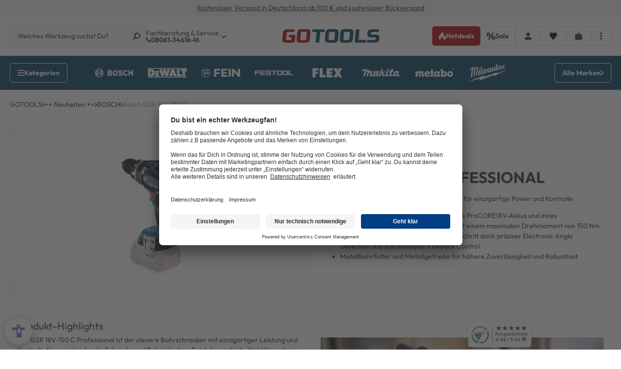

--- FILE ---
content_type: text/css; charset=utf-8
request_url: https://cdn02.plentymarkets.com/qddd911h1zyd/plugin/118/enderecoaddressautocomplete/css/endereco_address_autocomplete.css
body_size: 526
content:
.endereco-autocomplete-suggestions {
    text-align: left; cursor: default; border: 1px solid #ccc; border-top: 0; background: #fff; box-shadow: -1px 1px 3px rgba(0,0,0,.1);

    /* core styles should not be changed */
    position: absolute; display: none; z-index: 9999; max-height: 254px; overflow: hidden; overflow-y: auto; box-sizing: border-box;
}
.endereco-autocomplete-suggestion { position: relative; padding: 0 .6em; line-height: 40px; white-space: nowrap; overflow: hidden; text-overflow: ellipsis; font-size: 1.02em; color: #333; }
.endereco-autocomplete-suggestion b { font-weight: normal; color: #28B463; }
.endereco-autocomplete-suggestion.selected { background: #D7DBDD; }


--- FILE ---
content_type: text/css; charset=utf-8
request_url: https://cdn02.plentymarkets.com/qddd911h1zyd/plugin/118/storyslider/css/story-slider.min.css?v=1ab9565747c0ecb886977df9691adda795f37e5f
body_size: 4705
content:
@font-face{font-family:"swiper-icons";src:url("data:application/font-woff;charset=utf-8;base64, [base64]//wADZ2x5ZgAAAywAAADMAAAD2MHtryVoZWFkAAABbAAAADAAAAA2E2+eoWhoZWEAAAGcAAAAHwAAACQC9gDzaG10eAAAAigAAAAZAAAArgJkABFsb2NhAAAC0AAAAFoAAABaFQAUGG1heHAAAAG8AAAAHwAAACAAcABAbmFtZQAAA/gAAAE5AAACXvFdBwlwb3N0AAAFNAAAAGIAAACE5s74hXjaY2BkYGAAYpf5Hu/j+W2+MnAzMYDAzaX6QjD6/4//Bxj5GA8AuRwMYGkAPywL13jaY2BkYGA88P8Agx4j+/8fQDYfA1AEBWgDAIB2BOoAeNpjYGRgYNBh4GdgYgABEMnIABJzYNADCQAACWgAsQB42mNgYfzCOIGBlYGB0YcxjYGBwR1Kf2WQZGhhYGBiYGVmgAFGBiQQkOaawtDAoMBQxXjg/wEGPcYDDA4wNUA2CCgwsAAAO4EL6gAAeNpj2M0gyAACqxgGNWBkZ2D4/wMA+xkDdgAAAHjaY2BgYGaAYBkGRgYQiAHyGMF8FgYHIM3DwMHABGQrMOgyWDLEM1T9/w8UBfEMgLzE////P/5//f/V/xv+r4eaAAeMbAxwIUYmIMHEgKYAYjUcsDAwsLKxc3BycfPw8jEQA/[base64]/uznmfPFBNODM2K7MTQ45YEAZqGP81AmGGcF3iPqOop0r1SPTaTbVkfUe4HXj97wYE+yNwWYxwWu4v1ugWHgo3S1XdZEVqWM7ET0cfnLGxWfkgR42o2PvWrDMBSFj/IHLaF0zKjRgdiVMwScNRAoWUoH78Y2icB/yIY09An6AH2Bdu/UB+yxopYshQiEvnvu0dURgDt8QeC8PDw7Fpji3fEA4z/PEJ6YOB5hKh4dj3EvXhxPqH/SKUY3rJ7srZ4FZnh1PMAtPhwP6fl2PMJMPDgeQ4rY8YT6Gzao0eAEA409DuggmTnFnOcSCiEiLMgxCiTI6Cq5DZUd3Qmp10vO0LaLTd2cjN4fOumlc7lUYbSQcZFkutRG7g6JKZKy0RmdLY680CDnEJ+UMkpFFe1RN7nxdVpXrC4aTtnaurOnYercZg2YVmLN/d/gczfEimrE/fs/bOuq29Zmn8tloORaXgZgGa78yO9/cnXm2BpaGvq25Dv9S4E9+5SIc9PqupJKhYFSSl47+Qcr1mYNAAAAeNptw0cKwkAAAMDZJA8Q7OUJvkLsPfZ6zFVERPy8qHh2YER+3i/BP83vIBLLySsoKimrqKqpa2hp6+jq6RsYGhmbmJqZSy0sraxtbO3sHRydnEMU4uR6yx7JJXveP7WrDycAAAAAAAH//wACeNpjYGRgYOABYhkgZgJCZgZNBkYGLQZtIJsFLMYAAAw3ALgAeNolizEKgDAQBCchRbC2sFER0YD6qVQiBCv/H9ezGI6Z5XBAw8CBK/m5iQQVauVbXLnOrMZv2oLdKFa8Pjuru2hJzGabmOSLzNMzvutpB3N42mNgZGBg4GKQYzBhYMxJLMlj4GBgAYow/P/PAJJhLM6sSoWKfWCAAwDAjgbRAAB42mNgYGBkAIIbCZo5IPrmUn0hGA0AO8EFTQAA") format("woff");font-weight:400;font-style:normal}:root{--swiper-theme-color: #007aff}:host{position:relative;display:block;margin-left:auto;margin-right:auto;z-index:1}.swiper{margin-left:auto;margin-right:auto;position:relative;overflow:hidden;list-style:none;padding:0;z-index:1;display:block}.swiper-vertical>.swiper-wrapper{flex-direction:column}.swiper-wrapper{position:relative;width:100%;height:100%;z-index:1;display:flex;transition-property:transform;transition-timing-function:var(--swiper-wrapper-transition-timing-function, initial);box-sizing:content-box}.swiper-android .swiper-slide,.swiper-ios .swiper-slide,.swiper-wrapper{transform:translate3d(0px, 0, 0)}.swiper-horizontal{touch-action:pan-y}.swiper-vertical{touch-action:pan-x}.swiper-slide{flex-shrink:0;width:100%;height:100%;position:relative;transition-property:transform;display:block}.swiper-slide-invisible-blank{visibility:hidden}.swiper-autoheight,.swiper-autoheight .swiper-slide{height:auto}.swiper-autoheight .swiper-wrapper{align-items:flex-start;transition-property:transform,height}.swiper-backface-hidden .swiper-slide{transform:translateZ(0);backface-visibility:hidden}.swiper-3d.swiper-css-mode .swiper-wrapper{perspective:1200px}.swiper-3d .swiper-wrapper{transform-style:preserve-3d}.swiper-3d{perspective:1200px}.swiper-3d .swiper-slide,.swiper-3d .swiper-cube-shadow{transform-style:preserve-3d}.swiper-css-mode>.swiper-wrapper{overflow:auto;scrollbar-width:none;-ms-overflow-style:none}.swiper-css-mode>.swiper-wrapper::-webkit-scrollbar{display:none}.swiper-css-mode>.swiper-wrapper>.swiper-slide{scroll-snap-align:start start}.swiper-css-mode.swiper-horizontal>.swiper-wrapper{scroll-snap-type:x mandatory}.swiper-css-mode.swiper-vertical>.swiper-wrapper{scroll-snap-type:y mandatory}.swiper-css-mode.swiper-free-mode>.swiper-wrapper{scroll-snap-type:none}.swiper-css-mode.swiper-free-mode>.swiper-wrapper>.swiper-slide{scroll-snap-align:none}.swiper-css-mode.swiper-centered>.swiper-wrapper::before{content:"";flex-shrink:0;order:9999}.swiper-css-mode.swiper-centered>.swiper-wrapper>.swiper-slide{scroll-snap-align:center center;scroll-snap-stop:always}.swiper-css-mode.swiper-centered.swiper-horizontal>.swiper-wrapper>.swiper-slide:first-child{margin-inline-start:var(--swiper-centered-offset-before)}.swiper-css-mode.swiper-centered.swiper-horizontal>.swiper-wrapper::before{height:100%;min-height:1px;width:var(--swiper-centered-offset-after)}.swiper-css-mode.swiper-centered.swiper-vertical>.swiper-wrapper>.swiper-slide:first-child{margin-block-start:var(--swiper-centered-offset-before)}.swiper-css-mode.swiper-centered.swiper-vertical>.swiper-wrapper::before{width:100%;min-width:1px;height:var(--swiper-centered-offset-after)}.swiper-3d .swiper-slide-shadow,.swiper-3d .swiper-slide-shadow-left,.swiper-3d .swiper-slide-shadow-right,.swiper-3d .swiper-slide-shadow-top,.swiper-3d .swiper-slide-shadow-bottom,.swiper-3d .swiper-slide-shadow,.swiper-3d .swiper-slide-shadow-left,.swiper-3d .swiper-slide-shadow-right,.swiper-3d .swiper-slide-shadow-top,.swiper-3d .swiper-slide-shadow-bottom{position:absolute;left:0;top:0;width:100%;height:100%;pointer-events:none;z-index:10}.swiper-3d .swiper-slide-shadow{background:rgba(0,0,0,.15)}.swiper-3d .swiper-slide-shadow-left{background-image:linear-gradient(to left, rgba(0, 0, 0, 0.5), rgba(0, 0, 0, 0))}.swiper-3d .swiper-slide-shadow-right{background-image:linear-gradient(to right, rgba(0, 0, 0, 0.5), rgba(0, 0, 0, 0))}.swiper-3d .swiper-slide-shadow-top{background-image:linear-gradient(to top, rgba(0, 0, 0, 0.5), rgba(0, 0, 0, 0))}.swiper-3d .swiper-slide-shadow-bottom{background-image:linear-gradient(to bottom, rgba(0, 0, 0, 0.5), rgba(0, 0, 0, 0))}.swiper-lazy-preloader{width:42px;height:42px;position:absolute;left:50%;top:50%;margin-left:-21px;margin-top:-21px;z-index:10;transform-origin:50%;box-sizing:border-box;border:4px solid var(--swiper-preloader-color, var(--swiper-theme-color));border-radius:50%;border-top-color:rgba(0,0,0,0)}.swiper:not(.swiper-watch-progress) .swiper-lazy-preloader,.swiper-watch-progress .swiper-slide-visible .swiper-lazy-preloader{animation:swiper-preloader-spin 1s infinite linear}.swiper-lazy-preloader-white{--swiper-preloader-color: #fff}.swiper-lazy-preloader-black{--swiper-preloader-color: #000}@keyframes swiper-preloader-spin{0%{transform:rotate(0deg)}100%{transform:rotate(360deg)}}.swiper-cube{overflow:visible}.swiper-cube .swiper-slide{pointer-events:none;backface-visibility:hidden;z-index:1;visibility:hidden;transform-origin:0 0;width:100%;height:100%}.swiper-cube .swiper-slide .swiper-slide{pointer-events:none}.swiper-cube.swiper-rtl .swiper-slide{transform-origin:100% 0}.swiper-cube .swiper-slide-active,.swiper-cube .swiper-slide-active .swiper-slide-active{pointer-events:auto}.swiper-cube .swiper-slide-active,.swiper-cube .swiper-slide-next,.swiper-cube .swiper-slide-prev{pointer-events:auto;visibility:visible}.swiper-cube .swiper-cube-shadow{position:absolute;left:0;bottom:0px;width:100%;height:100%;opacity:.6;z-index:0}.swiper-cube .swiper-cube-shadow:before{content:"";background:#000;position:absolute;left:0;top:0;bottom:0;right:0;filter:blur(50px)}.swiper-cube .swiper-slide-next+.swiper-slide{pointer-events:auto;visibility:visible}.swiper-cube .swiper-slide-shadow-cube.swiper-slide-shadow-top,.swiper-cube .swiper-slide-shadow-cube.swiper-slide-shadow-bottom,.swiper-cube .swiper-slide-shadow-cube.swiper-slide-shadow-left,.swiper-cube .swiper-slide-shadow-cube.swiper-slide-shadow-right{z-index:0;backface-visibility:hidden}:root{--stories-slider-z-shadows: 999;--stories-slider-z-pagination: 50;--stories-slider-z-navigation: 200;--stories-slider-z-user: 300;--stories-slider-z-actions: 300;--stories-slider-z-content: 100;--stories-slider-slide-bg-color: #000;--stories-slider-lg-width: 600px}.stories-slider-users{display:flex;align-items:center;padding:12px;overflow:auto;scrollbar-width:none}.stories-slider-users::-webkit-scrollbar{display:none;opacity:0}.stories-slider-users>div{gap:10px}.stories-slider-users a+a{margin-left:12px}.stories-slider-users a{color:#fff;text-decoration:none;cursor:pointer;display:flex;flex-direction:column;align-items:center;justify-content:center;transition-duration:300ms;transition-property:opacity;flex-shrink:0;gap:10px;height:100%;margin:0}.stories-slider-users a:active{opacity:.55;transition-duration:50ms}.stories-slider-users-avatar{position:relative;padding:6px;border-radius:50%;padding:4px;background-image:linear-gradient(to right top, #ffc600 20%, #ff0040, #e600cc 80%)}.stories-slider-users-avatar::before{content:"";position:absolute;background-color:#fff;bottom:3px;left:3px;right:3px;top:3px;border-radius:50%;z-index:1}.stories-slider-users-avatar img{position:relative;z-index:2;display:block;width:84px;height:84px;border-radius:50%;-o-object-fit:cover;object-fit:cover;-o-object-position:center;object-position:center}.stories-slider-users-name{color:#000;font-size:13px;font-weight:500;line-height:1;margin-top:10px}.stories-slider .stories-slider-close-button-desktop{position:absolute;top:20px;right:25px}.stories-slider .stories-slider-close-button-desktop .stories-slider-close-button::before,.stories-slider .stories-slider-close-button-desktop .stories-slider-close-button::after{width:165%}.stories-slider .stories-slider-last~.stories-slider-button-next{display:none}.stories-slider .swiper-slide .stories-slider-content .swiper-slide-content-link{position:absolute;left:0;top:0;width:100%;height:100%;z-index:var(--stories-slider-z-navigation)}@media(hover: hover){.stories-slider .swiper-slide .stories-slider-button{cursor:pointer}.stories-slider .swiper-slide .stories-slider-button:hover::before{color:#fff !important}.stories-slider .swiper-slide .stories-slider-button::before{width:50px;height:50px;font-size:35px;font-family:"FontAwesome";padding-left:.5rem;transform:translate(0px, calc(50% - 25px));top:calc(50% - 25px);color:hsla(0,0%,100%,.65);background-image:unset;opacity:1}.stories-slider .swiper-slide .stories-slider-button-prev{width:60px}.stories-slider .swiper-slide .stories-slider-button-prev::before{content:"";right:0;margin-left:auto}.stories-slider .swiper-slide .stories-slider-button-next{width:60px}.stories-slider .swiper-slide .stories-slider-button-next::before{content:"";left:5px}}.stories-slider{position:fixed;left:0;top:0;width:100%;height:100%;z-index:1000;transform:scale(0);transform:translate3d(0, 0, 0) scale(0.5);opacity:0;background:#000}@media(min-width: 415px),(min-height: 897px){.stories-slider{background:#292831}}.stories-slider>.swiper{z-index:2;max-width:414px;max-height:736.92px}@media(min-width: 1000px),(min-height: 1150px){.stories-slider>.swiper{max-width:var(--stories-slider-lg-width);max-height:calc(var(--stories-slider-lg-width)*1.78)}}.stories-slider:not(.stories-slider-in){pointer-events:none}.stories-slider:not(.stories-slider-in) *{pointer-events:none !important}.stories-slider-in{animation:stories-slider-in 400ms forwards;pointer-events:auto;transform:translate3d(0, 0, 0) scale(1);opacity:1}.stories-slider-out{pointer-events:none;animation:stories-slider-out 400ms forwards !important}.stories-slider .stories-slider-close-button-desktop{position:absolute;top:20px;right:25px}.stories-slider .stories-slider-close-button-desktop .stories-slider-close-button::before,.stories-slider .stories-slider-close-button-desktop .stories-slider-close-button::after{width:165%}@keyframes stories-slider-in{0%{transform:translate3d(0, 0, 0) scale(0.5);opacity:0}50%{transform:translate3d(0, 0, 0) scale(1.05);opacity:1}100%{transform:translate3d(0, 0, 0) scale(1);opacity:1}}@keyframes stories-slider-out{0%{transform:translate3d(0, 0, 0) scale(1);opacity:1}50%{transform:translate3d(0, 0, 0) scale(0.5);opacity:0}100%{transform:translate3d(0, 0, 0) scale(0.5);opacity:0}}.stories-slider{padding-top:44px;padding-bottom:44px;box-sizing:border-box;display:flex;align-items:center;justify-content:center}.stories-slider>.swiper>.swiper-wrapper>.swiper-slide:not(.swiper-slide-visible,.swiper-slide-active){opacity:0}.stories-slider.stories-slider-animating>.swiper>.swiper-wrapper>.swiper-slide-prev,.stories-slider.stories-slider-animating>.swiper>.swiper-wrapper>.swiper-slide-next,.stories-slider.stories-slider-animating>.swiper>.swiper-wrapper>.swiper-slide-active{opacity:1}.stories-slider .swiper{height:100%;width:100%}.stories-slider .swiper .swiper .swiper-slide{border-radius:8px;overflow:hidden;background-color:var(--stories-slider-slide-bg-color)}.stories-slider .swiper .swiper-slide-shadow-left,.stories-slider .swiper .swiper-slide-shadow-right{z-index:var(--stories-slider-z-shadows) !important}.stories-slider .swiper .swiper-slide-shadow-left{background-image:linear-gradient(to left, rgb(0, 0, 0), rgba(0, 0, 0, 0.5))}.stories-slider .swiper .swiper-slide-shadow-right{background-image:linear-gradient(to right, rgb(0, 0, 0), rgba(0, 0, 0, 0.5))}.stories-slider.stories-slider-perspective .swiper .swiper,.stories-slider.stories-slider-perspective .swiper-slide-shadow-left,.stories-slider.stories-slider-perspective .swiper-slide-shadow-right{transform:translate3d(0, 0, calc(-1 * var(--swiper-cube-translate-z)));transform-origin:0% 0% calc(-1*var(--swiper-cube-translate-z))}.stories-slider-button{position:absolute;z-index:var(--stories-slider-z-navigation);top:0;height:100%;-moz-user-select:none;user-select:none;-webkit-user-select:none}.stories-slider-button::before{content:"";position:absolute;left:0;top:0;width:100%;height:100%;opacity:0;transition-duration:200ms}.stories-slider-button:active::before{opacity:.25}.stories-slider-button-prev{left:0;width:20%}.stories-slider-button-prev::before{background-image:linear-gradient(to right, #000, rgba(0, 0, 0, 0))}.stories-slider-button-next{right:0;width:20%}.stories-slider-button-next::before{background-image:linear-gradient(to left, #000, rgba(0, 0, 0, 0))}.stories-slider-pagination{position:absolute;left:8px;right:8px;top:8px;display:flex;justify-content:space-between;z-index:var(--stories-slider-z-pagination);pointer-events:none;transform:translate3d(0, 0, 0)}.stories-slider-pagination-bullet{width:100%;flex-shrink:10;border-radius:999px;height:2px;background:hsla(0,0%,100%,.35);position:relative;overflow:hidden;box-shadow:0px 0px 1px rgba(0,0,0,.35)}.stories-slider-pagination-bullet span{position:absolute;background:#fff;left:0;top:0;width:100%;height:100%;border-radius:999px;transform:translateX(-100%);transition-timing-function:linear}.stories-slider-pagination-bullet-viewed span{transform:translateX(0%);transition-duration:0ms !important}.stories-slider-pagination-bullet+.stories-slider-pagination-bullet{margin-left:2px}a.stories-slider-user,.stories-slider-user a{-webkit-touch-callout:none;-webkit-tap-highlight-color:rgba(0,0,0,0);transition-duration:200ms;transform:translate3d(0, 0, 0)}a.stories-slider-user:active,.stories-slider-user a:active{opacity:.55}.stories-slider-user{display:flex;align-items:center;position:absolute;top:18px;left:12px;height:32px;z-index:var(--stories-slider-z-user);color:#fff;text-decoration:none;-moz-user-select:none;user-select:none;transform:translate3d(0, 0, 0);-webkit-user-select:none}.stories-slider-user-avatar{width:32px;height:32px;border-radius:50%;margin-right:12px}.stories-slider-user-avatar img{width:100%;height:100%;border-radius:50%;-o-object-fit:cover;object-fit:cover;-o-object-position:center;object-position:center}.stories-slider-user-name{font-size:14px;font-weight:bold;margin-right:12px;text-shadow:0px 0px 2px rgba(0,0,0,.35)}.stories-slider-user-date{font-size:14px;font-weight:normal;opacity:.55;text-shadow:0px 0px 2px rgba(0,0,0,.35)}.stories-slider-actions{display:flex;align-items:center;justify-content:space-between;position:absolute;right:10px;top:18px;height:32px;z-index:var(--stories-slider-z-actions);transition-duration:200ms;-moz-user-select:none;user-select:none;transform:translate3d(0, 0, 0);-webkit-user-select:none}.stories-slider-close-button{margin-left:18px;width:22px;height:22px;-webkit-appearance:none;-moz-appearance:none;appearance:none;border:none;outline:none;box-shadow:none;display:block;position:relative;cursor:pointer;padding:0;background:rgba(0,0,0,0);-webkit-tap-highlight-color:rgba(0,0,0,0);-moz-user-select:none;user-select:none;-webkit-user-select:none}.stories-slider-close-button::before,.stories-slider-close-button::after{content:"";width:125%;height:2px;background:#fff;border-radius:999px;display:block;position:absolute;left:50%;top:50%;box-shadow:0px 0px 1px rgba(0,0,0,.35)}.stories-slider-close-button::before{transform:translate(-50%, -50%) rotate(45deg)}.stories-slider-close-button::after{transform:translate(-50%, -50%) rotate(-45deg)}.stories-slider-close-button:active{opacity:.55}.stories-slider-content{width:100%;height:100%;position:relative;z-index:var(--stories-slider-z-content);display:flex;align-items:center;justify-content:center;-moz-user-select:none;user-select:none;-webkit-user-select:none}.stories-slider-content>img,.stories-slider-content>video{width:100%;height:100%;-o-object-position:center;object-position:center;display:block;border:none;outline:none;background:none;background-color:rgba(0,0,0,0)}.stories-slider-content>img{-o-object-fit:cover;object-fit:cover}.stories-slider-content>video{-o-object-fit:contain;object-fit:contain}.stories-slider-play-button{position:absolute;left:50%;top:50%;z-index:calc(var(--stories-slider-z-navigation) + 10);transform:translate3d(-50%, -50%, 0);-webkit-user-select:none;-moz-user-select:none;user-select:none;padding:24px}.stories-slider-play-button svg{position:relative;width:96px;height:96px;opacity:.75}.stories-slider-play-button:active{opacity:.55}


--- FILE ---
content_type: text/javascript; charset=utf-8
request_url: https://cdn02.plentymarkets.com/qddd911h1zyd/plugin/118/nosto/js/dist/chunks/nosto-5.min.js
body_size: 6112
content:
"use strict";(self.webpackChunknosto=self.webpackChunknosto||[]).push([[5],{744:function(t,e,n){var o=n(9565),r=n(9504),i=n(9228),c=n(8551),s=n(4117),u=n(7750),a=n(2293),l=n(7829),f=n(8014),d=n(655),g=n(5966),p=n(6682),y=n(8429),m=n(9039),h=y.UNSUPPORTED_Y,w=Math.min,v=r([].push),b=r("".slice),S=!m((function(){var t=/(?:)/,e=t.exec;t.exec=function(){return e.apply(this,arguments)};var n="ab".split(t);return 2!==n.length||"a"!==n[0]||"b"!==n[1]})),k="c"==="abbc".split(/(b)*/)[1]||4!=="test".split(/(?:)/,-1).length||2!=="ab".split(/(?:ab)*/).length||4!==".".split(/(.?)(.?)/).length||".".split(/()()/).length>1||"".split(/.?/).length;i("split",(function(t,e,n){var r="0".split(void 0,0).length?function(t,n){return void 0===t&&0===n?[]:o(e,this,t,n)}:e;return[function(e,n){var i=u(this),c=s(e)?void 0:g(e,t);return c?o(c,e,i,n):o(r,d(i),e,n)},function(t,o){var i=c(this),s=d(t);if(!k){var u=n(r,i,s,o,r!==e);if(u.done)return u.value}var g=a(i,RegExp),y=i.unicode,m=(i.ignoreCase?"i":"")+(i.multiline?"m":"")+(i.unicode?"u":"")+(h?"g":"y"),S=new g(h?"^(?:"+i.source+")":i,m),A=void 0===o?4294967295:o>>>0;if(0===A)return[];if(0===s.length)return null===p(S,s)?[s]:[];for(var I=0,C=0,P=[];C<s.length;){S.lastIndex=h?0:C;var E,L=p(S,h?b(s,C):s);if(null===L||(E=w(f(S.lastIndex+(h?C:0)),s.length))===I)C=l(s,C,y);else{if(v(P,b(s,I,C)),P.length===A)return P;for(var D=1;D<=L.length-1;D++)if(v(P,L[D]),P.length===A)return P;C=I=E}}return v(P,b(s,I)),P}]}),k||!S,h)},5702:function(t,e,n){n.d(e,{C:function(){return i},l:function(){return r}});var o=n(2746);function r(t){const e=t.split("?"),n=e[1];let r=e[0];App.urlTrailingSlash&&"/"!==r.substr(-1,1)?r+="/":App.urlTrailingSlash||"/"!==r.substr(-1,1)||(r=r.substr(0,r.length-1));let i=r;return!(0,o.hX)(n)&&n.length>0&&(i+="?"+n),i}function i(t){return window.location.pathname===t||window.location.pathname===t+"/"||window.location.pathname+"/"===t}},9378:function(t,e,n){function o(){window.nostojs=window.nostojs??function(t){(window.nostojs.q=window.nostojs.q??[]).push(t)}}async function r(t){return window.nostojs(t)}function i(){window.nostojs=window.nostojs??function(t){(window.nostojs.q=window.nostojs.q??[]).push(t)}}async function c(t){return window.nostojs(t)}n.d(e,{j2:function(){return F},nx:function(){return _}}),typeof window<"u"&&(o(),r((t=>{t.internal.getSettings()}))),typeof window<"u"&&o(),typeof window<"u"&&(i(),c((t=>{t.internal.getSettings()}))),typeof window<"u"&&i();const s=t=>"[object Object]"===String(t);function u(t){if(!s(t))return!1;const e=t.constructor;if(void 0===e)return!0;const n=e.prototype;return!(!s(n)||!n.hasOwnProperty("isPrototypeOf"))}function a(t,e){if(t===e)return!0;if(t instanceof Date&&e instanceof Date)return t.getTime()===e.getTime();if(Array.isArray(t)&&Array.isArray(e))return t.length===e.length&&t.every(((t,n)=>a(t,e[n])));if(u(t)&&u(e)){const n=Object.entries(t);return n.length===Object.keys(e).length&&n.every((([t,n])=>a(n,e[t])))}return!1}function l(t){return(...e)=>{c((n=>{(n.internal.context.mode.isPreview()?console[t]:n.internal.logger[t])(...e)}))}}const f={debug:l("debug"),info:l("info"),warn:l("warn"),error:l("error")};async function d(t,{hitDecorators:e,...n},o){var r,i;const c=await o(t,n);if(null==(i=null==(r=c.products)?void 0:r.hits)||!i.length||null==e||!e.length)return c;return{...c,products:{...c.products,hits:c.products.hits.map((t=>e.reduce(((t,e)=>e(t)),t)))}}}function g(t,e){!function(t,e,n){const o=JSON.stringify(e);try{n.setItem(t,o)}catch(t){f.warn(t)}}(t,e,sessionStorage)}function p(t){return function(t,e){try{const n=e.getItem(t);if(n)return JSON.parse(n)}catch(t){f.warn(t)}}(t,sessionStorage)}const y="nosto:search-js:cache";function m(t){const e=p(y);if(!e||!function(t){return"object"==typeof t&&null!==t&&"query"in t&&"result"in t}(e))return null;const n=h(e.query);return a(h(t),n)?e.result:null}function h(t){const e={...t,time:void 0,products:{...t.products,size:void 0}};return JSON.parse(JSON.stringify(e))}async function w(t,{usePersistentCache:e,...n},o){if(!e)return o(t,n);const r=await async function(t,e,n){var o,r,i,c,s;const{from:u=0,size:a=0}=t.products||{},l=m(t);if(!l)return await n(t,e);const f=(null==(o=l?.products)?void 0:o.hits)||[];if(a===f.length)return l;if(a<f.length)return{...l,products:{...l.products,size:a,hits:f.slice(0,a),total:(null==(r=l.products)?void 0:r.total)||0}};const d=a-f.length,g=u>0?u+1:a-d,p={...t,products:{...t.products,from:g,size:d}},y=await n(p,e);return{...l,products:{...l.products,size:a,hits:[...(null==(i=l.products)?void 0:i.hits)||[],...(null==(c=y.products)?void 0:c.hits)||[]],total:(null==(s=y.products)?void 0:s.total)||0}}}(t,n,o);return function(t,e){g(y,{query:t,result:e})}(t,r),r}function v(t){return new Promise((e=>setTimeout(e,t)))}async function b(t,{maxRetries:e=0,retryInterval:n=0,...o},r){let i=0;for(;;)try{return await r(t,o)}catch(t){if(i>=e)throw t;if(!S(t))throw f.info("Skipping retry logic for",t),t;i++,await v(n)}}function S(t){return!(!t||"object"!=typeof t)&&(!("status"in t)||function(t){return"number"==typeof t&&(t<400||t>=500)}(t.status))}const k=["productId","url","name","imageUrl","imageHash","thumbUrl","description","brand","variantId","availability","price","priceText","categoryIds","categories","customFields.key","customFields.value","priceCurrencyCode","datePublished","listPrice","unitPricingBaseMeasure","unitPricingUnit","unitPricingMeasure","googleCategory","gtin","ageGroup","gender","condition","alternateImageUrls","ratingValue","reviewCount","inventoryLevel","skus.id","skus.name","skus.price","skus.listPrice","skus.priceText","skus.url","skus.imageUrl","skus.inventoryLevel","skus.customFields.key","skus.customFields.value","skus.availability","pid","onDiscount","extra.key","extra.value","saleable","available","tags1","tags2","tags3"];async function A(t,e={}){const n=t.products?.fields??k,o=t.products?.facets??["*"],r=t.products?.size??20,i=t.products?.from??0,s=await async function(t,e={}){return function(t,...e){return e.reduce(((t,e)=>(n,o)=>e(n,o,t)),t)}((await new Promise(c)).search,b,w,d)(t,e)}({...t,products:{...t.products,fields:n,facets:o,size:r,from:i}},e);return{query:t,response:s}}const I={serpPath:"/search",queryParamName:"query",enabled:!0};function C(){return{minQueryLength:2,historyEnabled:!0,historySize:5,hitDecorators:[],nostoAnalytics:!0,googleAnalytics:I,routingHandler:t=>{location.href=t},submit:(t,e,n)=>{t.length>=(e.minQueryLength??C().minQueryLength)&&A({query:t},{redirect:!0,track:e.nostoAnalytics?"serp":void 0,hitDecorators:e.hitDecorators,...n})}}}function P(t,e,n,o,r,i,c){let s=[],u=[],a=!0,l=-1;function f(t){const e=t?.dataset?.nsHit;if(e){const t=E(e);if(h(),t?.item)return void o(t.item);if(t?.keyword)return o(t.keyword,{redirect:!!t?._redirect,isKeyword:!0}),void(t?._redirect&&i(t._redirect));t?.url&&i(t.url)}}function d(){a=!t.innerHTML.trim(),a||(s=Array.from(t.querySelectorAll("[data-ns-hit]")).map((t=>(function(t){const e=()=>{f(t)};t.addEventListener("click",e),u.push((()=>{t.removeEventListener("click",e)}))}(t),t))))}function g(){Object.entries(c??{}).map((([e,n])=>{const o=`[data-ns-${e.replace(/([A-Z])/g,"-$1").toLowerCase()}]`;Array.from(t.querySelectorAll(o)).map((t=>{const o=t?.dataset?.[`ns${e.charAt(0).toUpperCase()+e.slice(1)}`],r=()=>{n({data:o,el:t,update:m})};t.addEventListener("click",r),u.push((()=>{t.removeEventListener("click",r)}))}))}))}function p(t,e){if("number"==typeof e&&s[e]&&s[e].classList.remove("selected"),"number"==typeof t&&s[t]){s[t]?.classList.add("selected");const e=s[t]?.dataset?.nsHit;if(e){const t=E(e);if(t.item)return void r(t.item);if(t.keyword)return void r(t.keyword)}}}function y(){S(),s=[],u.forEach((t=>t())),u=[]}async function m(e){y(),await n(t,e),setTimeout((()=>{d(),g(),w()}),0)}function h(){S(),t.style.display="none"}function w(){a?h():t.style.display=""}function v(){return"none"!==t.style.display}function b(){return l>-1}function S(){b()&&(s[l]?.classList.remove("selected"),l=-1)}return async function(){const o=await Promise.resolve(e);await Promise.resolve(n(t,o)),setTimeout((()=>{d(),g(),h()}),0)}(),{update:m,clear:function(){y(),a=!0,h()},isOpen:v,goDown:function(){let t=l;l===s.length-1?l=0:t=l++,p(l,t)},goUp:function(){if(b()){let t=l;0===l?l=s.length-1:t=l--,p(l,t)}else l=s.length-1,p(l)},handleSubmit:function(){v()&&b()&&s[l]&&f(s[l])},destroy:function(){y(),a=!0,t.innerHTML=""},show:w,hide:h,resetHighlight:S,hasHighlight:b,getHighlight:function(){return s[l]},container:t}}function E(t){try{return JSON.parse(t)??{}}catch(t){return f.warn("Could not parse hit",t),{}}}class L extends Error{}function D({config:t,history:e,input:n}){let o;function r(t){return Promise.resolve({query:{query:t},history:e?.getItems()})}return{updateState:function(n,i){return o?.cancel(),n&&n.length>=t.minQueryLength?(o=function(t){let e=!1;return{promise:new Promise(((n,o)=>t.then((t=>e?o(new L("cancelled promise")):n(t)),(t=>o(e?new L("cancelled promise"):t))))),cancel(){e=!0}}}(((t,e,n)=>"function"==typeof e.fetch?e.fetch(t):A({query:t,...e.fetch},{track:e.nostoAnalytics?"autocomplete":void 0,redirect:!1,hitDecorators:e.hitDecorators,...n}))(n,t,i)),o.promise):e?r(n??""):o?.promise??Promise.resolve({})},addHistoryItem:function(t){return e&&e.add(t),r(n.value)},removeHistoryItem:function(t){return e&&e.remove(t),r(n.value)},clearHistory:function(){return e&&e.clear(),r(n.value)}}}function N(t,e){return("string"==typeof t?Array.from(document.querySelectorAll(t)):[t]).filter((t=>!e||t instanceof e))}function T(t,e){let n=[];return N(t).forEach((t=>{const e=t.parentNode;e!==document&&e instanceof Element&&(n.push(e),n=n.concat(T(e)))})),n.filter((t=>void 0===e))}function H([t,e],n){const o=o=>{const r=o.target;r instanceof HTMLElement&&t&&r!==t&&r!==e&&!T(r).includes(t)&&n()};return document.addEventListener("click",o),{destroy:()=>{document.removeEventListener("click",o)}}}const j="nosto:autocomplete:gaEvent";function U(t){const{delay:e=!1,title:n=document.title,location:o=window.location.href}=t||{};if(e)!function(t,e){localStorage.setItem(j,JSON.stringify({title:t,location:e}))}(n,o);else{if("gtag"in window&&"function"==typeof window.gtag){const t="google_tag_manager"in window&&"object"==typeof window.google_tag_manager?Object.keys(window.google_tag_manager||[]).filter((t=>"G-"==t.substring(0,2))):[];if(t.length>1)for(let e=0;e<t.length;e++)window.gtag("event","page_view",{page_title:n,page_location:o,send_to:t[e]});else window.gtag("event","page_view",{page_title:n,page_location:o})}if("ga"in window&&"function"==typeof window.ga&&"getAll"in window.ga&&"function"==typeof window.ga.getAll)try{const t=new URL(o),e=window.ga.getAll();e?.length>0&&e[0]?.send("pageview",t.pathname+t.search)}catch(t){f.warn("Could not send pageview to GA",t)}}}const q=t=>"boolean"==typeof t.googleAnalytics?t.googleAnalytics:"object"==typeof t.googleAnalytics&&t.googleAnalytics.enabled,O=(t,e)=>{const n=q(e)?"boolean"==typeof e.googleAnalytics?I:{...I,...e.googleAnalytics}:void 0;if(t&&n)try{return new URL(`${n?.serpPath||location.pathname}?${encodeURIComponent(n.queryParamName)}=${encodeURIComponent(t).replace(/%20/g,"+")}`,window.location.origin).toString()}catch(t){return void f.warn("Could not create track url",t)}};function _(t){const e={...C(),...t},n=e.historyEnabled?function(t){const e="nosto:autocomplete:history";let n=function(){try{return JSON.parse(localStorage.getItem(e)??"[]")??[]}catch(t){return f.error("Could not get history items.",t),[]}}();function o(t){try{localStorage.setItem(e,JSON.stringify(t))}catch(t){f.error("Could not set history items.",t)}}return{add:function(e){o(n=[{item:e},...n?.filter((t=>t.item!==e))||[]].slice(0,t))},clear:function(){o(n=[])},remove:function(t){o(n=n.filter((e=>e.item!==t)))},getItems:function(){return n}}}(e.historySize):void 0,o=function(t){let e,n=!1;return o=>{n?(e&&clearTimeout(e),e=setTimeout((async()=>{await o(),n=!1}),t)):(o(),n=!0)}}(300),r=N(t.inputSelector,HTMLInputElement).map((t=>{const r=D({config:e,history:n,input:t}),i=function({input:t,config:e,actions:n}){const o="function"==typeof e.dropdownSelector?N(e.dropdownSelector(t),HTMLElement):N(e.dropdownSelector,HTMLElement);if(0===o.length)return void f.error(`No dropdown element found for input ${t}`);o.length>1&&f.error(`Multiple dropdown elements found for input ${t}, using the first element`);const r=o[0];return P(r,n.updateState(t.value),e.render,M({actions:n,config:e}),(e=>t.value=e),e.routingHandler,{removeHistory:async function({data:t,update:e}){if("all"===t){return e(await n.clearHistory())}if(t){return e(await n.removeHistoryItem(t))}},hit:function({data:n}){n&&x({config:e,data:n,query:t.value})}})}({input:t,config:e,actions:r});if(!i)return;!function(t){t.setAttribute("autocomplete","off")}(t);const c=function(t,{onClick:e,onFocus:n,onInput:o,onKeyDown:r,onSubmit:i},{form:c=t.form??void 0}={}){const s=[];function u(t,e,n){t.addEventListener(e,n),s.push((()=>t.removeEventListener(e,n)))}return(r||i)&&u(t,"keydown",(e=>{r?.(t.value,e.key),!r||"ArrowDown"!==e.key&&"ArrowUp"!==e.key?i&&"Enter"===e.key&&(""!==t.value&&!e.repeat&&i(t.value),e.preventDefault()):e.preventDefault()})),i&&c&&(u(c,"submit",(e=>{e.preventDefault(),i(t.value)})),c.querySelectorAll("[type=submit]").forEach((e=>{u(e,"click",(e=>{e.preventDefault(),i(t.value)}))}))),e&&u(t,"click",(()=>e(t.value))),n&&u(t,"focus",(()=>n(t.value))),o&&u(t,"input",(()=>o(t.value))),{destroy(){s.forEach((t=>t()))}}}(t,{onInput:async t=>{o((async()=>{const e=await r.updateState(t);i.update(e)}))},onClick(){i.resetHighlight()},onFocus(){i.show()},onSubmit(){if(i.isOpen()&&i.hasHighlight()){const n=i.getHighlight()?.dataset?.nsHit;n&&x({config:e,data:n,query:t.value}),i.handleSubmit()}else M({actions:r,config:e})(t.value)},onKeyDown(t,e){"Escape"===e?i.hide():"ArrowDown"===e?i.isOpen()?i.goDown():i.show():"ArrowUp"===e&&i.isOpen()&&i.goUp()}}),s=H([i.container,t],(()=>{i.hide()}));return{open(){i.show()},close(){i.hide()},destroy(){c.destroy(),s.destroy(),i.destroy()}}}));return{destroy(){r.forEach((t=>t?.destroy()))},open(){r.forEach((t=>t?.open()))},close(){r.forEach((t=>t?.close()))}}}async function x({config:t,data:e,query:n}){if(!t.googleAnalytics&&!t.nostoAnalytics)return;const o=E(e);t.nostoAnalytics&&o&&function(t){r((e=>e.recordSearchClick("autocomplete",t)))}(o),q(t)&&(o._redirect&&U({delay:!0,location:O(o.keyword,t)}),o.url&&U({delay:!0,location:O(n,t)}))}function M(t){return async(e,n)=>{const{config:o,actions:i}=t,{redirect:c=!1}=n??{};e.length>0&&(o.historyEnabled&&i.addHistoryItem(e),o.nostoAnalytics&&function(t){r((e=>e.recordSearchSubmit(t)))}(e),q(o)&&U({delay:!0,location:O(e,o)}),!c&&"function"==typeof o?.submit&&o.submit(e,o,n))}}setTimeout((function(){const t=localStorage.getItem(j);if("string"==typeof t){localStorage.removeItem(j);try{U(JSON.parse(t))}catch(t){f.warn("Could not consume pageView",t)}}}),1e3);const R={defaultCurrency:"EUR",defaultLocale:"en-US",currencySettings:{}},$={EUR:"de-DE",GBP:"en-GB",USD:"en-US",AUD:"en-AU",CAD:"en-CA",INR:"en-IN",AFN:"en-IN",BDT:"en-IN",BTN:"en-IN",MMK:"en-IN",NPR:"en-IN",PKR:"en-IN"};function F(t){const{formatCurrency:e}=function(t={}){const e={...R,...t};return t.currencySettings||c((t=>{e.currencySettings=t.internal.getSettings().currencySettings??{}})),{formatCurrency:function(t,n){const{defaultCurrency:o,currencySettings:r,defaultLocale:i}=e,c=n??o,s=$[c]??i;if(c in r){const e=r[c],n=new Intl.NumberFormat(s,{useGrouping:!!e.groupingSeparator,minimumFractionDigits:e.decimalPlaces,maximumFractionDigits:e.decimalPlaces}).formatToParts(t).map((t=>"group"===t.type?e.groupingSeparator:"decimal"===t.type?e.decimalCharacter:t.value)).join("");return null!=e&&e.currencyBeforeAmount?`${e.currencyToken}${n}`:`${n}${e?.currencyToken}`}return new Intl.NumberFormat(s,{style:"currency",currency:c}).format(t)}}}(t);function n(t,n){const o={};return void 0!==t.price&&(o.priceText=e(t.price,n)),void 0!==t.listPrice&&(o.listPriceText=e(t.listPrice,n)),Object.assign({},t,o)}function o(t){return void 0!==t.price||void 0!==t.listPrice}return function(t){if(!o(t))return t;const e=n(t,t.priceCurrencyCode);return e.skus&&e.skus.some(o)&&(e.skus=e.skus.map((e=>o(e)?n(e,t.priceCurrencyCode):e))),e}}}}]);
//# sourceMappingURL=nosto-5.min.js.map

--- FILE ---
content_type: text/javascript; charset=utf-8
request_url: https://cdn02.plentymarkets.com/qddd911h1zyd/plugin/118/gotoolspoll/js/dist/gotools-poll.min.js?v=1ab9565747c0ecb886977df9691adda795f37e5fasasdfasdf
body_size: 3480
content:
(()=>{"use strict";if("function"==typeof jsonpScriptSrc){var t=jsonpScriptSrc;jsonpScriptSrc=function(){try{if("function"!=typeof __loadPluginChunk)throw new Error("WebpackRequireFrom: '__loadPluginChunk' is not a function or not available at runtime. See https://github.com/agoldis/webpack-require-from#troubleshooting");var a=__loadPluginChunk(t.apply(this,arguments));if(!a||"string"!=typeof a)throw new Error("WebpackRequireFrom: '__loadPluginChunk' does not return string. See https://github.com/agoldis/webpack-require-from#troubleshooting");return a}catch(a){return console.error(a),t.apply(this,arguments)}}}var a=function(){var t=this,a=t.$createElement,e=t._self._c||a;return e("div",{staticClass:"c-voting"},[t.manualSelection.length<=0&&t.$ceres.isShopBuilder?e("p",{staticStyle:{padding:"20px","text-align":"center"}},[t._v("Es wurden noch keine Artikel hinzugefügt")]):t._e(),t._v(" "),e("div",{staticClass:"items",class:{loading:this.loading}},[e("div",{staticClass:"legend"},[t._m(0),t._v(" "),t._m(1),t._v(" "),t._m(2),t._v(" "),t._m(3),t._v(" "),t._m(4),t._v(" "),t._l(t.manualSelection,(function(a,s){return[t._l(a.data.variationProperties,(function(a){return 0==s&&t.varProps.map(Number).includes(a.property.id)?[e("div",{staticClass:"var-prop",class:"vp-"+a.property.id,style:"order:"+a.property.position},[e("div",{staticClass:"inner"},[t._v(t._s(a.property.names.name)+":")])])]:t._e()}))]})),t._v(" "),t._m(5),t._v(" "),t._m(6),t._v(" "),t._m(7)],2),t._v(" "),e("div",{staticClass:"overflow"},t._l(t.manualSelection,(function(a,s){return e("div",{staticClass:"i data-count",class:"i"+a.id,attrs:{"data-id":"i"+a.id}},[e("div",{staticClass:"img",staticStyle:{order:"-9999"}},[e("div",{staticClass:"inner"},[e("img",{attrs:{src:a.data.images.all[0].urlMiddle,alt:a.data.texts.name3}}),t._v(" "),a.id==parseFloat(t.winner)?e("span",{staticClass:"winner"},[t._v("\n                            Preis Leistungs Sieger\n                        ")]):t._e(),t._v(" "),a.id==parseFloat(t.recommendation)?e("span",{staticClass:"winner rec"},[t._v("\n                            Kauf­empfehlung\n                        ")]):t._e()])]),t._v(" "),e("div",{staticClass:"btnsx",staticStyle:{order:"-9999"}},[e("div",{staticClass:"inner"},[t._l(a.data.variationProperties,(function(s){return 57==s.property.id&&""==s.values.value?[e("a",{staticClass:"a",attrs:{href:"#cross"+a.id,"data-toggle":"modal"}},[t._v("Jetzt kaufen")])]:t._e()})),t._v(" "),t._l(a.data.variationProperties,(function(a){return 57==a.property.id&&a.values.value.startsWith("http")?[e("a",{staticClass:"amz a",attrs:{href:a.values.value,target:"_blank"}},[t._v("Bei Amazon kaufen")])]:t._e()}))],2)]),t._v(" "),e("div",{staticClass:"title",staticStyle:{order:"-9999"}},[e("div",{staticClass:"inner"},[t._v(t._s(a.data.texts.name3))])]),t._v(" "),e("div",{staticClass:"price",staticStyle:{order:"-9999"}},[e("div",{staticClass:"inner"},[t._l(a.data.variationProperties,(function(e){return 57==e.property.id&&""==e.values.value?[t._v("\n                            "+t._s(a.data.prices.default.price.formatted)+"\n                        ")]:t._e()})),t._v(" "),t._l(a.data.variationProperties,(function(s){return 57==s.property.id&&"x"==s.values.value?[t._l(a.data.variationProperties,(function(a){return 48==a.property.id?[e("div",{domProps:{innerHTML:t._s(a.values.value)}})]:t._e()}))]:t._e()})),t._v(" "),t._l(a.data.variationProperties,(function(s){return 57==s.property.id&&s.values.value.startsWith("http")?[t._l(a.data.variationProperties,(function(a){return 48==a.property.id?[e("div",{domProps:{innerHTML:t._s(a.values.value)}})]:t._e()}))]:t._e()}))],2)]),t._v(" "),e("div",{staticClass:"rating",staticStyle:{order:"-9999"}},[e("div",{staticClass:"inner"},[t._l(a.data.variationProperties,(function(s){return 57==s.property.id&&""==s.values.value?[a.data.item.feedbackCount?e("span",{staticClass:"rate-txt"},[e("span",{staticClass:"rate-inner"},[e("span",{staticClass:"rate-blank"}),t._v(" "),e("span",{staticClass:"rate",style:"width:"+20*a.data.item.feedbackDecimal+"%"})]),t._v(" "),e("span",{staticClass:"txt"},[t._v("("+t._s(a.data.item.feedbackCount)+")")])]):e("span",{staticClass:"rate-txt"},[t._m(8,!0),t._v(" "),e("span",{staticClass:"txt"},[t._v("(0)")])])]:t._e()}))],2)]),t._v(" "),t._l(a.data.variationProperties,(function(a){return t.varProps.map(Number).includes(a.property.id)?[e("div",{staticClass:"var-prop",class:"vp-"+a.property.id,style:"order:"+a.property.position},[e("div",{staticClass:"inner"},["ja"==a.values.value?[e("i",{staticClass:"icon-yes"})]:"nein"==a.values.value?[e("i",{staticClass:"icon-no"})]:[e("div",{domProps:{innerHTML:t._s(a.values.value)}})]],2)])]:t._e()})),t._v(" "),t._l(a.data.variationProperties,(function(a){return 52==a.property.id?[e("div",{staticClass:"add-disa",staticStyle:{order:"999"}},[e("div",{staticClass:"inner",domProps:{innerHTML:t._s(a.values.value)}})])]:t._e()})),t._v(" "),e("div",{staticClass:"vote-container",staticStyle:{order:"9999"}},[t._l(t.votingjson,(function(s){return s.itemId==a.data.variation.id?[e("div",{staticClass:"vote y",attrs:{"data-count":s.count,"data-percent":s.percent}},[e("div",{staticClass:"inner"},[e("span",{staticClass:"bar-c"},[e("span",{staticClass:"bar",style:"width: calc("+s.percent+"% - 4px)"})]),t._v(" "),e("span",[t._v(t._s(s.percent)+"%")])])])]:t._e()})),t._v(" "),t._m(9,!0)],2),t._v(" "),e("div",{staticClass:"btns",staticStyle:{order:"10001"}},[e("div",{staticClass:"inner"},[e("button",{staticClass:"send-request b",on:{click:function(e){return t.sendRequest(a.data.item.id,a.id,a.data.texts.name1)}}},[t._v("\n                            Für dieses Gerät voten\n                        ")]),t._v(" "),t._l(a.data.variationProperties,(function(s){return 57==s.property.id&&""==s.values.value?[e("a",{staticClass:"a",attrs:{href:"#cross"+a.id,"data-toggle":"modal"}},[t._v("Jetzt kaufen")]),t._v(" "),e("div",{staticClass:"cross-modal",attrs:{id:"cross-modal-wrapper"}},[e("div",{staticClass:"modal fade",attrs:{id:"cross"+a.id,tabindex:"-1",role:"dialog"}},[e("div",{staticClass:"modal-dialog modal-lg"},[e("div",{staticClass:"modal-content"},[e("div",{staticClass:"modal-header"},[e("div",{staticClass:"modal-title"},[e("span",[t._v(t._s(a.data.texts.name3))]),t._v(" Folgende Varianten stehen zur Auswahl:")]),t._v(" "),e("button",{staticClass:"close",attrs:{type:"button","data-dismiss":"modal","aria-hidden":"true"}},[t._v("×")])]),t._v(" "),e("div",{staticClass:"modal-body"},[t._l(a.data.variationProperties,(function(a){return 58==a.property.id?t._l(t.crossSellingData,(function(s){return a.values.value.split(",").map(Number).includes(s.id)?e("div",{staticClass:"item"},[e("a",{attrs:{href:t._f("itemURL")(s.data)}},[e("span",{staticClass:"img"},[e("span",{staticClass:"inner"},[e("img",{staticClass:"lazyload",attrs:{"data-src":s.data.images.all[0].urlMiddle,src:"",alt:""}}),t._v(" "),s.data.prices.rrp&&s.data.prices.rrp.unitPrice.value>0&&s.data.prices.rrp.unitPrice.value>s.data.prices.default.unitPrice.value&&100-100*s.data.prices.default.unitPrice.value/s.data.prices.rrp.unitPrice.value>=10?e("span",{staticClass:"bubble percent-sale"},[t._v("\n                                                                        -"+t._s(100-(100*s.data.prices.default.unitPrice.value/s.data.prices.rrp.unitPrice.value).toFixed(0))+"%\n                                                                    ")]):t._e()])]),t._v(" "),e("span",{staticClass:"t"},[t._v(t._s(s.data.texts.name1))]),t._v(" "),e("span",{staticClass:"price-container"},[s.data.prices.rrp&&s.data.prices.rrp.unitPrice.value>0&&s.data.prices.rrp.unitPrice.value>s.data.prices.default.unitPrice.value?e("span",{staticClass:"rrp"},[t._v("\n                                                                    UVP: "),e("del",[t._v(t._s(s.data.prices.rrp.unitPrice.formatted))]),t._v(" "),e("span",[t._v("Sie sparen: "+t._s((s.data.prices.rrp.unitPrice.value-s.data.prices.default.unitPrice.value).toFixed(2).replace(".",","))+" €")])]):t._e(),t._v(" "),e("span",{staticClass:"p"},[t._v(t._s(s.data.prices.default.unitPrice.formatted))])]),t._v(" "),e("span",{staticClass:"c2a"},[t._v("Jetzt kaufen")])])]):t._e()})):t._e()}))],2)])])])])]:t._e()})),t._v(" "),t._l(a.data.variationProperties,(function(a){return 57==a.property.id&&a.values.value.startsWith("http")?[e("a",{staticClass:"amz a",attrs:{href:a.values.value,target:"_blank"}},[t._v("Bei Amazon kaufen")])]:t._e()}))],2)])],2)})),0)])])};a._withStripped=!0,setTimeout((function(){$(".overflow").animate({scrollLeft:50},800),$(".overflow").animate({scrollLeft:0},800)}),3e3);var e=function(t,a,e,s,i,r,n,l){var o,c="function"==typeof t?t.options:t;if(a&&(c.render=a,c.staticRenderFns=[function(){var t=this.$createElement,a=this._self._c||t;return a("div",{staticClass:"img",staticStyle:{order:"-9999"}},[a("div",{staticClass:"inner"},[a("img",{attrs:{src:"[data-uri]",alt:""}})])])},function(){var t=this.$createElement,a=this._self._c||t;return a("div",{staticClass:"btnsx",staticStyle:{order:"-9999"}},[a("div",{staticClass:"inner"})])},function(){var t=this,a=t.$createElement,e=t._self._c||a;return e("div",{staticClass:"title",staticStyle:{order:"-9999"}},[e("div",{staticClass:"inner"},[t._v("Bezeichnung:")])])},function(){var t=this,a=t.$createElement,e=t._self._c||a;return e("div",{staticClass:"price",staticStyle:{order:"-9999"}},[e("div",{staticClass:"inner"},[t._v("Preis:")])])},function(){var t=this,a=t.$createElement,e=t._self._c||a;return e("div",{staticClass:"rating",staticStyle:{order:"-9999"}},[e("div",{staticClass:"inner"},[t._v("Bewertung:")])])},function(){var t=this,a=t.$createElement,e=t._self._c||a;return e("div",{staticClass:"add-disa",staticStyle:{order:"9999"}},[e("div",{staticClass:"inner"},[t._v("Vor- und Nachteile:")])])},function(){var t=this,a=t.$createElement,e=t._self._c||a;return e("div",{staticClass:"vote-container",staticStyle:{order:"9999"}},[e("div",{staticClass:"vote"},[e("div",{staticClass:"inner"},[t._v("Kundenvoting"),e("span",{attrs:{id:"setTotalVotes"}}),t._v(":")])])])},function(){var t=this.$createElement,a=this._self._c||t;return a("div",{staticClass:"btns",staticStyle:{order:"10001"}},[a("div",{staticClass:"inner"})])},function(){var t=this,a=t.$createElement,e=t._self._c||a;return e("span",{staticClass:"rate-inner"},[e("span",{staticClass:"rate-blank"}),t._v(" "),e("span",{staticClass:"rate",staticStyle:{width:"0%"}})])},function(){var t=this,a=t.$createElement,e=t._self._c||a;return e("div",{staticClass:"vote"},[e("div",{staticClass:"inner"},[e("span",{staticClass:"bar-c"},[e("span",{staticClass:"bar"})]),t._v(" "),e("span",[t._v("0%")])])])}],c._compiled=!0),o)if(c.functional){c._injectStyles=o;var d=c.render;c.render=function(t,a){return o.call(a),d(t,a)}}else{var v=c.beforeCreate;c.beforeCreate=v?[].concat(v,o):[o]}return{exports:t,options:c}}({data:function(){return{votingjson:[],loading:!0,countVotes:0}},delimiters:["${","}"],props:{manualSelection:{default:null,type:Array},votingId:{defaul:null},varProps:{default:null},winner:{default:null},recommendation:{default:null},crossSellingData:{default:null,type:Array}},created:function(){this.updateWidget()},mounted:function(){window.setInterval((()=>{this.updateWidget()}),5e3)},methods:{updateWidget(){var t=this;$.getJSON("/rest/votingjson/"+parseInt(this.votingId)).done((function(a){if(t.votingjson=a,a.length>=1){var e=a.reduce(((t,a)=>Number(t.count)>Number(a.count)?t:a));const t=a.reduce(((t,{count:a})=>t+a),0);1==t?$("#setTotalVotes").html(" ("+t+" Stimme)"):$("#setTotalVotes").html(" ("+t+" Stimmen)")}setTimeout((function(){if($("[data-count]").each((function(a,e){var s=$(this).attr("data-count");$(this).parents(".data-count").css("order",-1*s).attr("data-order",s),$(".c-voting-container").removeAttr("style");var i=$(this).attr("data-percent"),r=$(this).parent().parent().attr("data-id");$(".favs ."+r).css("order",-1*s).attr("data-order",s),$(".favs ."+r+" .bar").css("width","calc("+i+"% - 4px)"),$(".favs ."+r+" .bar-c + span").html(i+"%"),t.loading=!1})),$(".i").removeClass("highest"),a.length>=1&&1==$('.c-voting .i[data-order="'+e.count+'"').length){$('.c-voting .i[data-order="'+e.count+'"').addClass("highest");var s=$('.c-voting .i[data-order="'+e.count+'"').attr("data-id");$(".favs ."+s).addClass("highest")}}),100),0==a.length&&($(".c-voting-container").removeAttr("style"),t.loading=!1)})),function(t){function a(a){var e=new Array;t(a).each((function(){e.push(t(this).height())}));var s=Math.max.apply(Math,e);t(a).each((function(){t(this).css("min-height",s+1+"px")}))}t(document).ready((function(){a(".c-voting .items .title"),a(".c-voting .items .price"),a(".c-voting .items .rating"),a(".c-voting .items .var-prop"),a(".c-voting .items .add-disa"),a(".c-voting .items .vote-container"),a(".c-voting .items .faz"),a(".c-voting .items .btns"),a(".c-voting .items .btnsx")}))}(jQuery)},sendRequest(t,a,e){$(".favs .b, .send-request").addClass("muted");var s=this,i={itemId:a,itemName:e,category:parseInt(this.votingId)};$.ajax({type:"POST",url:"/voting",data:i,success:function(t){t=jQuery.parseJSON(t),s.updateWidget(),window.CeresNotification.success("Ihre Stimme wurde gezählt. Vielen Dank für Ihre Bewertung").closeAfter(5e3)},error:function(t){window.CeresNotification.error("Es ist etwas schief gelaufen. Bitte versuchen Sie es später erneut").closeAfter(5e3)}})}}},a);e.options.__file="resources/js/src/components/GotoolsPollComponent.component.vue";const s=e.exports;Vue.component("gotools-poll",s)})();
//# sourceMappingURL=gotools-poll.min.js.map

--- FILE ---
content_type: text/javascript; charset=utf-8
request_url: https://cdn02.plentymarkets.com/qddd911h1zyd/plugin/118/nosto/js/dist/chunks/nosto-7.min.js
body_size: 2299
content:
"use strict";(self.webpackChunknosto=self.webpackChunknosto||[]).push([[7],{2430:function(t,e,s){s.r(e),s.d(e,{default:function(){return u}});s(2010),s(7495),s(5746);var a=function(){var t=this,e=t._self._c;return e("div",{staticClass:"container-max",class:{"p-0":t.isShopBuilder}},[e("div",{staticClass:"position-relative"},[e("div",{staticClass:"d-flex flex-grow-1 position-relative my-2"},[e("input",{directives:[{name:"model",rawName:"v-model",value:t.searchString,expression:"searchString"}],ref:"searchInput",staticClass:"search-input flex-grow-1 px-3 py-2",attrs:{id:"".concat(t.uniqueId,"-input"),type:"search",autofocus:t.isShopBuilder,placeholder:t.$translate("Ceres::Template.headerSearchPlaceholder"),"aria-label":t.$translate("Ceres::Template.headerSearchTerm")},domProps:{value:t.searchString},on:{keyup:function(e){return!e.type.indexOf("key")&&t._k(e.keyCode,"enter",13,e.key,"Enter")?null:t.search.apply(null,arguments)},focus:function(e){t.isSearchFocused=!0},blur:function(e){return t.onBlurSearchField(e)},input:function(e){e.target.composing||(t.searchString=e.target.value)}}}),t._v(" "),e("button",{staticClass:"search-submit px-3",attrs:{type:"submit","aria-label":t.$translate("Ceres::Template.headerSearch")},on:{click:t.search}},[e("icon",{staticClass:"fa-fw",attrs:{icon:"search",loading:t.autocompleteIsLoading}})],1)]),t._v(" "),t.isSearchFocused?[e("div",[e("div",{staticClass:"autocomplete-item row no-gutters shadow bg-white w-100"},[t.autocompleteResult&&t.autocompleteResult.suggestion&&t.autocompleteResult.suggestion.length?e("div",{staticClass:"d-none d-md-block col-md-4 col-lg-3",attrs:{"data-testing":"autocomplete-list"}},[t._m(0),t._v(" "),t._l(t.autocompleteResult.suggestion,(function(s,a){return e("div",{key:"suggestion_"+a,staticClass:"label overflow-hidden compact pl-2 py-1"},[e("p",{staticClass:"mb-0",domProps:{innerHTML:t._s(s._highlight.keyword)}})])}))],2):t._e(),t._v(" "),t.autocompleteResult&&t.autocompleteResult.item&&t.autocompleteResult.item.length?[e("div",{staticClass:"d-none d-md-block col-md-8 col-lg-9",attrs:{"data-testing":"autocomplete-list"}},t._l(t.autocompleteResult.item,(function(s,a){return e("a",{key:a,staticClass:"autocomplete-suggestion px-2 py-2",attrs:{href:s.url,tabindex:"0"},on:{click:function(e){return t.searchClick(s)}}},[e("div",{staticClass:"image flex-shrink-0 mr-3"},[s.imageUrl?e("lazy-img",{attrs:{"image-url":s.imageUrl}}):t._e()],1),t._v(" "),e("div",{staticClass:"label overflow-hidden compact"},[e("p",{staticClass:"small mb-0 text-truncate"},[t._v(t._s(s.brand))]),t._v(" "),e("p",{staticClass:"mb-0 text-truncate",domProps:{innerHTML:t._s(t.getHighlightedLabel(s.name))}}),t._v(" "),e("p",{staticClass:"small mb-0 text-truncate"},[e("span",{staticClass:"px-1"},[t._v("Art.-Id "+t._s(s.productId))])])]),t._v(" "),s.listPrice?e("div",{staticClass:"count"},[s.price?e("span",{staticClass:"d-block bg-transparent text-right px-1"},[s.listPrice?e("small",[e("del",[t._v("UVP "+t._s(t._f("currency")(s.listPrice)))]),e("br")]):t._e(),t._v("\n                    "+t._s(t._f("currency")(s.price))+"\n                  ")]):t._e()]):t._e()])})),0)]:[e("p",{staticClass:"text-muted p-3"},[t._v("\n              "+t._s(t.$translate("Ceres::Template.itemSearchSuggestionNoResults"))+"\n            ")])]],2)])]:t._e(),t._v(" "),e("div",{staticClass:"d-none",attrs:{id:"".concat(t.uniqueId,"-results")}})],2)])};a._withStripped=!0;s(8706),s(2008),s(3792),s(8598),s(2892),s(6099),s(3362),s(9391),s(4864),s(8781),s(7764),s(5440),s(744),s(2953),s(8408);var r=s(9711),i=s(2746),n=s(5702),o=s(9509),c=s(9378),l={name:"NostoSearchForm",mixins:[r.A],props:{template:{type:String,default:"#vue-nosto-search-form"},showItemImages:{type:Boolean},forwardToSingleItem:{type:Boolean,default:App.config.search.forwardToSingleItem},timeout:{type:Number,default:200},searchMinLength:{type:Number,default:2}},data:function(){return{uniqueId:"nosto-search-".concat(Math.random().toString(36).substr(2,9)),isSearchFocused:!1,searchString:"",hasInitialInput:!1,minQueryLength:5,autocompleteResult:null,autocompleteIsLoading:!1}},computed:{isShopBuilder:function(){return App.isShopBuilder}},watch:{searchString:function(){this.autocompleteIsLoading=this.isSearchFocused&&this.searchString.length>=this.minQueryLength}},mounted:function(){var t=this;this.$nextTick((function(){var e=new URLSearchParams(window.location.search).get("query");t.searchString=e||""}))},created:function(){var t=this;this.$nextTick((function(){t.$store.dispatch("initNosto","nzvf6gxa"),(0,c.nx)({fetch:{products:{fields:["name","url","imageUrl","price","listPrice","brand"],size:10},keywords:{size:5,fields:["keyword","_highlight.keyword"],highlight:{preTag:"<strong>",postTag:"</strong>"}}},inputSelector:"#".concat(t.uniqueId,"-input"),dropdownSelector:"#".concat(t.uniqueId,"-results"),track:"autocomplete",hitDecorators:[(0,c.j2)({defaultCurrency:"EUR"})],render:function(e,s){var a,r;null!==(a=s.response)&&void 0!==a&&null!==(a=a.products)&&void 0!==a&&null!==(a=a.hits)&&void 0!==a&&a.length?t.autocompleteResult={item:s.response.products.hits,suggestion:(null===(r=s.response.keywords)||void 0===r?void 0:r.hits)||[]}:t.autocompleteResult=null;t.autocompleteIsLoading=!1}})}))},methods:{search:function(){var t=this;this.searchString.length&&((0,n.C)(App.urls.search)?this.$store.dispatch("searchItems",this.searchString):(0,o.$F)((function(e){e.recordSearchSubmit(t.searchString)})).finally((function(){window.open("".concat(App.urls.search,"?query=").concat(t.searchString),"_self",!1)})))},searchClick:function(t){(0,o.$F)((function(e){e.recordSearchClick("autocomplete",{productId:t.productId,url:t.url})}))},onBlurSearchField:function(t){var e=t.relatedTarget;((0,i.hX)(e)||!(0,i.hX)(e)&&!this.$el.contains(e))&&(this.isSearchFocused=!1)},getHighlightedLabel:function(t){var e=this.searchString.split(/\s+/).filter((function(t){return t.length})).join("|");return(t=(t||"").toString()).replace(new RegExp(e,"ig"),(function(t){return'<strong class="text-appearance">'.concat(t,"</strong>")}))}}},u=(0,s(4486).A)(l,a,[function(){var t=this._self._c;return t("div",{staticClass:"label overflow-hidden compact pl-2 pt-2"},[t("p",{staticClass:"mb-2"},[t("strong",[this._v("Vorschläge")])])])}],!1,null,null,null).exports}}]);
//# sourceMappingURL=nosto-7.min.js.map

--- FILE ---
content_type: text/javascript; charset=utf-8
request_url: https://cdn02.plentymarkets.com/qddd911h1zyd/plugin/118/nosto/js/dist/chunks/nosto-4.min.js
body_size: 1966
content:
"use strict";(self.webpackChunknosto=self.webpackChunknosto||[]).push([[4],{706:function(e,t,r){var i=r(350).PROPER,n=r(9039),s=r(7452);e.exports=function(e){return n((function(){return!!s[e]()||"​᠎"!=="​᠎"[e]()||i&&s[e].name!==e}))}},1436:function(e,t,r){var i=r(8227)("match");e.exports=function(e){var t=/./;try{"/./"[e](t)}catch(r){try{return t[i]=!1,"/./"[e](t)}catch(e){}}return!1}},1699:function(e,t,r){var i=r(6518),n=r(9504),s=r(5749),l=r(7750),c=r(655),a=r(1436),o=n("".indexOf);i({target:"String",proto:!0,forced:!a("includes")},{includes:function(e){return!!~o(c(l(this)),c(s(e)),arguments.length>1?arguments[1]:void 0)}})},2762:function(e,t,r){var i=r(6518),n=r(3802).trim;i({target:"String",proto:!0,forced:r(706)("trim")},{trim:function(){return n(this)}})},4423:function(e,t,r){var i=r(6518),n=r(9617).includes,s=r(9039),l=r(6469);i({target:"Array",proto:!0,forced:s((function(){return!Array(1).includes()}))},{includes:function(e){return n(this,e,arguments.length>1?arguments[1]:void 0)}}),l("includes")},4527:function(e,t,r){var i=r(3724),n=r(4376),s=TypeError,l=Object.getOwnPropertyDescriptor,c=i&&!function(){if(void 0!==this)return!0;try{Object.defineProperty([],"length",{writable:!1}).length=1}catch(e){return e instanceof TypeError}}();e.exports=c?function(e,t){if(n(e)&&!l(e,"length").writable)throw new s("Cannot set read only .length");return e.length=t}:function(e,t){return e.length=t}},4554:function(e,t,r){var i=r(6518),n=r(8981),s=r(5610),l=r(1291),c=r(6198),a=r(4527),o=r(6837),f=r(1469),u=r(4659),d=r(4606),h=r(597)("splice"),p=Math.max,g=Math.min;i({target:"Array",proto:!0,forced:!h},{splice:function(e,t){var r,i,h,v,m,y,F=n(this),_=c(F),S=s(e,_),x=arguments.length;for(0===x?r=i=0:1===x?(r=0,i=_-S):(r=x-2,i=g(p(l(t),0),_-S)),o(_+r-i),h=f(F,i),v=0;v<i;v++)(m=S+v)in F&&u(h,v,F[m]);if(h.length=i,r<i){for(v=S;v<_-i;v++)y=v+r,(m=v+i)in F?F[y]=F[m]:d(F,y);for(v=_;v>_-i+r;v--)d(F,v-1)}else if(r>i)for(v=_-i;v>S;v--)y=v+r-1,(m=v+i-1)in F?F[y]=F[m]:d(F,y);for(v=0;v<r;v++)F[v+S]=arguments[v+2];return a(F,_-i+r),h}})},4848:function(e,t,r){r.r(t),r.d(t,{default:function(){return s}});var i=function(){var e=this,t=e._self._c;return e.selectedFilters.length>0?t("div",{staticClass:"nosto-selected-filters selected-filters clearfix"},[e._l(e.selectedFilters,(function(r){return[r.value?e._l(r.value,(function(i){return t("span",{key:"filter-"+i+"-"+e._uid,class:"text-appearance selected-filter filter-"+r.field+" "+e.marginClasses,style:e.marginInlineStyles,on:{click:function(t){return e.removeFilter(r.field,i)}}},[t("i",{staticClass:"fa fa-times",attrs:{"aria-hidden":"true"}}),e._v(" "),t("span",[e._v(e._s(i))])])})):r.range?[t("span",{key:"filter-"+r.field+"-"+e._uid,class:"text-appearance selected-filter filter-"+r.field+" "+e.marginClasses,style:e.marginInlineStyles,on:{click:function(t){return e.removeRangeFilter(r.field)}}},[t("i",{staticClass:"fa fa-times",attrs:{"aria-hidden":"true"}}),e._v(" "),t("span",[e._v(e._s(r.range.gte)+" - "+e._s(r.range.lte))])])]:e._e()]})),e._v(" "),e.showReset?t("span",{class:"bg-appearance selected-filter reset-all "+e.marginClasses,style:e.marginInlineStyles,on:{click:function(t){return e.resetAllFilters()}}},[e._v("\n    "+e._s(e.$translate("Ceres::Template.itemFilterReset"))+"\n  ")]):e._e()],2):e._e()};i._withStripped=!0;r(8980),r(4423),r(4554),r(6099),r(7495),r(1699),r(5440),r(2762);var n={name:"NostoFilterTagList",mixins:[r(9711).A],props:{marginClasses:{type:String,default:null},marginInlineStyles:{type:String,default:null}},data:function(){return{filters:[]}},computed:{selectedFilters:function(){var e=this.$store.state.nosto;return e&&Array.isArray(e.selectedFilters)?e.selectedFilters:[]},showReset:function(){return this.selectedFilters.length>1||this.selectedFilters.length>0&&this.selectedFilters.some((function(e){return e.value&&e.value.length>1}))}},watch:{selectedFilters:{immediate:!0,handler:function(e){Array.isArray(e)&&e.length>0?document.body.classList.add("filter-active"):document.body.classList.remove("filter-active")}}},methods:{removeFilter:function(e,t){this.filters=this.selectedFilters;var r;(r=this.filters.findIndex((function(t){return t.field===e})))>=0&&this.filters[r].value.includes(t)&&(this.filters[r].value.splice(this.filters[r].value.indexOf(t),1),this.filters[r].value.length<=0&&this.filters.splice(r,1)),this.$store.dispatch("searchSelectedFilters",this.filters)},removeRangeFilter:function(e){this.filters=this.selectedFilters;var t;(t=this.filters.findIndex((function(t){return t.field===e})))>=0&&this.filters.splice(t,1),this.$store.dispatch("searchSelectedFilters",this.filters)},resetAllFilters:function(){this.$store.dispatch("searchSelectedFilters",[]),document.body.classList.remove("f-menu-open"),"undefined"!=typeof NotificationService&&NotificationService.success&&NotificationService.success('<i class="fa fa-check"></i> Filter wurden erfolgreich zurückgesetzt').closeAfter(3e3)},formatFilterValue:function(e){return String(e).replace(/\s*\(.*?\)\s*/g,"").trim()}}},s=(0,r(4486).A)(n,i,[],!1,null,null,null).exports},5749:function(e,t,r){var i=r(788),n=TypeError;e.exports=function(e){if(i(e))throw new n("The method doesn't accept regular expressions");return e}}}]);
//# sourceMappingURL=nosto-4.min.js.map

--- FILE ---
content_type: text/javascript; charset=utf-8
request_url: https://cdn02.plentymarkets.com/qddd911h1zyd/plugin/118/nosto/js/dist/chunks/nosto-3.min.js
body_size: 12998
content:
"use strict";(self.webpackChunknosto=self.webpackChunknosto||[]).push([[3],{235:function(t,n,r){var e=r(9213).forEach,o=r(4598)("forEach");t.exports=o?[].forEach:function(t){return e(this,t,arguments.length>1?arguments[1]:void 0)}},298:function(t,n,r){var e=r(4576),o=r(5397),i=r(8480).f,u=r(7680),c="object"==typeof window&&window&&Object.getOwnPropertyNames?Object.getOwnPropertyNames(window):[];t.exports.f=function(t){return c&&"Window"===e(t)?function(t){try{return i(t)}catch(t){return u(c)}}(t):i(o(t))}},511:function(t,n,r){var e=r(9167),o=r(9297),i=r(1951),u=r(4913).f;t.exports=function(t){var n=e.Symbol||(e.Symbol={});o(n,t)||u(n,t,{value:i.f(t)})}},597:function(t,n,r){var e=r(9039),o=r(8227),i=r(9519),u=o("species");t.exports=function(t){return i>=51||!e((function(){var n=[];return(n.constructor={})[u]=function(){return{foo:1}},1!==n[t](Boolean).foo}))}},788:function(t,n,r){var e=r(34),o=r(4576),i=r(8227)("match");t.exports=function(t){var n;return e(t)&&(void 0!==(n=t[i])?!!n:"RegExp"===o(t))}},1034:function(t,n,r){var e=r(9565),o=r(9297),i=r(1625),u=r(7979),c=RegExp.prototype;t.exports=function(t){var n=t.flags;return void 0!==n||"flags"in c||o(t,"flags")||!i(c,t)?n:e(u,t)}},1056:function(t,n,r){var e=r(4913).f;t.exports=function(t,n,r){r in t||e(t,r,{configurable:!0,get:function(){return n[r]},set:function(t){n[r]=t}})}},1240:function(t,n,r){var e=r(9504);t.exports=e(1..valueOf)},1278:function(t,n,r){var e=r(6518),o=r(3724),i=r(5031),u=r(5397),c=r(7347),a=r(4659);e({target:"Object",stat:!0,sham:!o},{getOwnPropertyDescriptors:function(t){for(var n,r,e=u(t),o=c.f,s=i(e),f={},l=0;s.length>l;)void 0!==(r=o(e,n=s[l++]))&&a(f,n,r);return f}})},1296:function(t,n,r){var e=r(4495);t.exports=e&&!!Symbol.for&&!!Symbol.keyFor},1469:function(t,n,r){var e=r(7433);t.exports=function(t,n){return new(e(t))(0===n?0:n)}},1510:function(t,n,r){var e=r(6518),o=r(7751),i=r(9297),u=r(655),c=r(5745),a=r(1296),s=c("string-to-symbol-registry"),f=c("symbol-to-string-registry");e({target:"Symbol",stat:!0,forced:!a},{for:function(t){var n=u(t);if(i(s,n))return s[n];var r=o("Symbol")(n);return s[n]=r,f[r]=n,r}})},1951:function(t,n,r){var e=r(8227);n.f=e},2008:function(t,n,r){var e=r(6518),o=r(9213).filter;e({target:"Array",proto:!0,forced:!r(597)("filter")},{filter:function(t){return o(this,t,arguments.length>1?arguments[1]:void 0)}})},2010:function(t,n,r){var e=r(3724),o=r(350).EXISTS,i=r(9504),u=r(2106),c=Function.prototype,a=i(c.toString),s=/function\b(?:\s|\/\*[\S\s]*?\*\/|\/\/[^\n\r]*[\n\r]+)*([^\s(/]*)/,f=i(s.exec);e&&!o&&u(c,"name",{configurable:!0,get:function(){try{return f(s,a(this))[1]}catch(t){return""}}})},2041:function(t,n,r){r(9978)},2062:function(t,n,r){var e=r(6518),o=r(9213).map;e({target:"Array",proto:!0,forced:!r(597)("map")},{map:function(t){return o(this,t,arguments.length>1?arguments[1]:void 0)}})},2259:function(t,n,r){r(511)("iterator")},2478:function(t,n,r){var e=r(9504),o=r(8981),i=Math.floor,u=e("".charAt),c=e("".replace),a=e("".slice),s=/\$([$&'`]|\d{1,2}|<[^>]*>)/g,f=/\$([$&'`]|\d{1,2})/g;t.exports=function(t,n,r,e,l,d){var p=r+t.length,v=e.length,g=f;return void 0!==l&&(l=o(l),g=s),c(d,g,(function(o,c){var s;switch(u(c,0)){case"$":return"$";case"&":return t;case"`":return a(n,0,r);case"'":return a(n,p);case"<":s=l[a(c,1,-1)];break;default:var f=+c;if(0===f)return o;if(f>v){var d=i(f/10);return 0===d?o:d<=v?void 0===e[d-1]?u(c,1):e[d-1]+u(c,1):o}s=e[f-1]}return void 0===s?"":s}))}},2675:function(t,n,r){r(6761),r(1510),r(7812),r(3110),r(9773)},2892:function(t,n,r){var e=r(6518),o=r(6395),i=r(3724),u=r(2195),c=r(9167),a=r(9504),s=r(2796),f=r(9297),l=r(3167),d=r(1625),p=r(757),v=r(2777),g=r(9039),h=r(8480).f,y=r(7347).f,m=r(4913).f,x=r(1240),w=r(3802).trim,b="Number",S=u[b],I=c[b],E=S.prototype,A=u.TypeError,N=a("".slice),O=a("".charCodeAt),R=function(t){var n,r,e,o,i,u,c,a,s=v(t,"number");if(p(s))throw new A("Cannot convert a Symbol value to a number");if("string"==typeof s&&s.length>2)if(s=w(s),43===(n=O(s,0))||45===n){if(88===(r=O(s,2))||120===r)return NaN}else if(48===n){switch(O(s,1)){case 66:case 98:e=2,o=49;break;case 79:case 111:e=8,o=55;break;default:return+s}for(u=(i=N(s,2)).length,c=0;c<u;c++)if((a=O(i,c))<48||a>o)return NaN;return parseInt(i,e)}return+s},j=s(b,!S(" 0o1")||!S("0b1")||S("+0x1")),C=function(t){var n,r=arguments.length<1?0:S(function(t){var n=v(t,"number");return"bigint"==typeof n?n:R(n)}(t));return d(E,n=this)&&g((function(){x(n)}))?l(Object(r),this,C):r};C.prototype=E,j&&!o&&(E.constructor=C),e({global:!0,constructor:!0,wrap:!0,forced:j},{Number:C});var P=function(t,n){for(var r,e=i?h(n):"MAX_VALUE,MIN_VALUE,NaN,NEGATIVE_INFINITY,POSITIVE_INFINITY,EPSILON,MAX_SAFE_INTEGER,MIN_SAFE_INTEGER,isFinite,isInteger,isNaN,isSafeInteger,parseFloat,parseInt,fromString,range".split(","),o=0;e.length>o;o++)f(n,r=e[o])&&!f(t,r)&&m(t,r,y(n,r))};o&&I&&P(c[b],I),(j||o)&&P(c[b],S)},2977:function(t,n,r){r.d(n,{$:function(){return w}});var e=r(9685);const o=t=>"[object Object]"===String(t);function i(t){if(!o(t))return!1;const n=t.constructor;if(void 0===n)return!0;const r=n.prototype;return!(!o(r)||!r.hasOwnProperty("isPrototypeOf"))}function u(t,n){if(t===n)return!0;if(t instanceof Date&&n instanceof Date)return t.getTime()===n.getTime();if(Array.isArray(t)&&Array.isArray(n))return t.length===n.length&&t.every(((t,r)=>u(t,n[r])));if(i(t)&&i(n)){const r=Object.entries(t);return r.length===Object.keys(n).length&&r.every((([t,r])=>u(r,n[t])))}return!1}function c(t){return(...n)=>{(0,e.s)((r=>{(r.internal.context.mode.isPreview()?console[t]:r.internal.logger[t])(...n)}))}}const a={debug:c("debug"),info:c("info"),warn:c("warn"),error:c("error")};async function s(t,{hitDecorators:n,...r},e){var o,i;const u=await e(t,r);if(null==(i=null==(o=u.products)?void 0:o.hits)||!i.length||null==n||!n.length)return u;return{...u,products:{...u.products,hits:u.products.hits.map((t=>n.reduce(((t,n)=>n(t)),t)))}}}function f(t,n){!function(t,n,r){const e=JSON.stringify(n);try{r.setItem(t,e)}catch(t){a.warn(t)}}(t,n,sessionStorage)}function l(t){return function(t,n){try{const r=n.getItem(t);if(r)return JSON.parse(r)}catch(t){a.warn(t)}}(t,sessionStorage)}const d="nosto:search-js:cache",p=6e4;function v(t){const n=l(d);if(!n||!function(t){return"object"==typeof t&&null!==t&&"query"in t&&"result"in t&&"created"in t}(n))return null;const r=g(n.query);return!u(g(t),r)||Date.now()-n.created>p?null:n.result}function g(t){const n={...t,time:void 0,products:{...t.products,size:void 0}};return JSON.parse(JSON.stringify(n))}async function h(t,{usePersistentCache:n,...r},e){if(!n)return e(t,r);const o=await async function(t,n,r){var e,o,i,u,c;const{from:a=0,size:s=0}=t.products||{},f=v(t);if(!f)return await r(t,n);const l=(null==(e=null==f?void 0:f.products)?void 0:e.hits)||[];if(s===l.length)return f;if(s<l.length)return{...f,products:{...f.products,size:s,hits:l.slice(0,s),total:(null==(o=f.products)?void 0:o.total)||0}};const d=s-l.length,p=a>0?a+1:s-d,g={...t,products:{...t.products,from:p,size:d}},h=await r(g,n);return{...f,products:{...f.products,size:s,hits:[...(null==(i=f.products)?void 0:i.hits)||[],...(null==(u=h.products)?void 0:u.hits)||[]],total:(null==(c=h.products)?void 0:c.total)||0}}}(t,r,e);return function(t,n){f(d,{query:t,result:n,created:Date.now()})}(t,o),o}function y(t){return new Promise((n=>setTimeout(n,t)))}async function m(t,{maxRetries:n=0,retryInterval:r=0,...e},o){let i=0;for(;;)try{return await o(t,e)}catch(t){if(i>=n)throw t;if(!x(t))throw a.info("Skipping retry logic for",t),t;i++,await y(r)}}function x(t){return!(!t||"object"!=typeof t)&&(!("status"in t)||function(t){return"number"==typeof t&&(t<400||t>=500)}(t.status))}async function w(t,n={}){return function(t,...n){return n.reduce(((t,n)=>(r,e)=>n(r,e,t)),t)}((await new Promise(e.s)).search,m,h,s)(t,n)}},3110:function(t,n,r){var e=r(6518),o=r(7751),i=r(8745),u=r(9565),c=r(9504),a=r(9039),s=r(4901),f=r(757),l=r(7680),d=r(6933),p=r(4495),v=String,g=o("JSON","stringify"),h=c(/./.exec),y=c("".charAt),m=c("".charCodeAt),x=c("".replace),w=c(1..toString),b=/[\uD800-\uDFFF]/g,S=/^[\uD800-\uDBFF]$/,I=/^[\uDC00-\uDFFF]$/,E=!p||a((function(){var t=o("Symbol")("stringify detection");return"[null]"!==g([t])||"{}"!==g({a:t})||"{}"!==g(Object(t))})),A=a((function(){return'"\\udf06\\ud834"'!==g("\udf06\ud834")||'"\\udead"'!==g("\udead")})),N=function(t,n){var r=l(arguments),e=d(n);if(s(e)||void 0!==t&&!f(t))return r[1]=function(t,n){if(s(e)&&(n=u(e,this,v(t),n)),!f(n))return n},i(g,null,r)},O=function(t,n,r){var e=y(r,n-1),o=y(r,n+1);return h(S,t)&&!h(I,o)||h(I,t)&&!h(S,e)?"\\u"+w(m(t,0),16):t};g&&e({target:"JSON",stat:!0,arity:3,forced:E||A},{stringify:function(t,n,r){var e=l(arguments),o=i(E?N:g,null,e);return A&&"string"==typeof o?x(o,b,O):o}})},3167:function(t,n,r){var e=r(4901),o=r(34),i=r(2967);t.exports=function(t,n,r){var u,c;return i&&e(u=n.constructor)&&u!==r&&o(c=u.prototype)&&c!==r.prototype&&i(t,c),t}},3418:function(t,n,r){var e=r(6518),o=r(7916);e({target:"Array",stat:!0,forced:!r(4428)((function(t){Array.from(t)}))},{from:o})},3470:function(t){t.exports=Object.is||function(t,n){return t===n?0!==t||1/t==1/n:t!=t&&n!=n}},3500:function(t,n,r){var e=r(2195),o=r(7400),i=r(9296),u=r(235),c=r(6699),a=function(t){if(t&&t.forEach!==u)try{c(t,"forEach",u)}catch(n){t.forEach=u}};for(var s in o)o[s]&&a(e[s]&&e[s].prototype);a(i)},3607:function(t,n,r){var e=r(2839).match(/AppleWebKit\/(\d+)\./);t.exports=!!e&&+e[1]},3635:function(t,n,r){var e=r(9039),o=r(2195).RegExp;t.exports=e((function(){var t=o(".","s");return!(t.dotAll&&t.test("\n")&&"s"===t.flags)}))},3640:function(t,n,r){var e=r(8551),o=r(4270),i=TypeError;t.exports=function(t){if(e(this),"string"===t||"default"===t)t="string";else if("number"!==t)throw new i("Incorrect hint");return o(this,t)}},3709:function(t,n,r){var e=r(2839).match(/firefox\/(\d+)/i);t.exports=!!e&&+e[1]},3763:function(t,n,r){var e=r(2839);t.exports=/MSIE|Trident/.test(e)},3764:function(t,n,r){r.d(n,{j:function(){return u}});var e=r(9685);const o={defaultCurrency:"EUR",defaultLocale:"en-US",currencySettings:{}},i={EUR:"de-DE",GBP:"en-GB",USD:"en-US",AUD:"en-AU",CAD:"en-CA",INR:"en-IN",AFN:"en-IN",BDT:"en-IN",BTN:"en-IN",MMK:"en-IN",NPR:"en-IN",PKR:"en-IN"};function u(t){const{formatCurrency:n}=function(t={}){const n={...o,...t};return t.currencySettings||(0,e.s)((t=>{n.currencySettings=t.internal.getSettings().currencySettings??{}})),{formatCurrency:function(t,r){const{defaultCurrency:e,currencySettings:o,defaultLocale:u}=n,c=r??e,a=i[c]??u;if(c in o){const n=o[c],r=new Intl.NumberFormat(a,{useGrouping:!!n.groupingSeparator,minimumFractionDigits:n.decimalPlaces,maximumFractionDigits:n.decimalPlaces}).formatToParts(t).map((t=>"group"===t.type?n.groupingSeparator:"decimal"===t.type?n.decimalCharacter:t.value)).join("");return null!=n&&n.currencyBeforeAmount?`${n.currencyToken}${r}`:`${r}${null==n?void 0:n.currencyToken}`}return new Intl.NumberFormat(a,{style:"currency",currency:c}).format(t)}}}(t);function r(t,r){const e={};return void 0!==t.price&&(e.priceText=n(t.price,r)),void 0!==t.listPrice&&(e.listPriceText=n(t.listPrice,r)),Object.assign({},t,e)}function u(t){return void 0!==t.price||void 0!==t.listPrice}return function(t){if(!u(t))return t;const n=r(t,t.priceCurrencyCode);return n.skus&&n.skus.some(u)&&(n.skus=n.skus.map((n=>u(n)?r(n,t.priceCurrencyCode):n))),n}}},3802:function(t,n,r){var e=r(9504),o=r(7750),i=r(655),u=r(7452),c=e("".replace),a=RegExp("^["+u+"]+"),s=RegExp("(^|[^"+u+"])["+u+"]+$"),f=function(t){return function(n){var r=i(o(n));return 1&t&&(r=c(r,a,"")),2&t&&(r=c(r,s,"$1")),r}};t.exports={start:f(1),end:f(2),trim:f(3)}},3851:function(t,n,r){var e=r(6518),o=r(9039),i=r(5397),u=r(7347).f,c=r(3724);e({target:"Object",stat:!0,forced:!c||o((function(){u(1)})),sham:!c},{getOwnPropertyDescriptor:function(t,n){return u(i(t),n)}})},4376:function(t,n,r){var e=r(4576);t.exports=Array.isArray||function(t){return"Array"===e(t)}},4486:function(t,n,r){function e(t,n,r,e,o,i,u,c){var a,s="function"==typeof t?t.options:t;if(n&&(s.render=n,s.staticRenderFns=r,s._compiled=!0),e&&(s.functional=!0),i&&(s._scopeId="data-v-"+i),u?(a=function(t){(t=t||this.$vnode&&this.$vnode.ssrContext||this.parent&&this.parent.$vnode&&this.parent.$vnode.ssrContext)||"undefined"==typeof __VUE_SSR_CONTEXT__||(t=__VUE_SSR_CONTEXT__),o&&o.call(this,t),t&&t._registeredComponents&&t._registeredComponents.add(u)},s._ssrRegister=a):o&&(a=c?function(){o.call(this,(s.functional?this.parent:this).$root.$options.shadowRoot)}:o),a)if(s.functional){s._injectStyles=a;var f=s.render;s.render=function(t,n){return a.call(n),f(t,n)}}else{var l=s.beforeCreate;s.beforeCreate=l?[].concat(l,a):[a]}return{exports:t,options:s}}r.d(n,{A:function(){return e}})},4488:function(t,n,r){var e=r(7680),o=Math.floor,i=function(t,n){var r=t.length;if(r<8)for(var u,c,a=1;a<r;){for(c=a,u=t[a];c&&n(t[c-1],u)>0;)t[c]=t[--c];c!==a++&&(t[c]=u)}else for(var s=o(r/2),f=i(e(t,0,s),n),l=i(e(t,s),n),d=f.length,p=l.length,v=0,g=0;v<d||g<p;)t[v+g]=v<d&&g<p?n(f[v],l[g])<=0?f[v++]:l[g++]:v<d?f[v++]:l[g++];return t};t.exports=i},4598:function(t,n,r){var e=r(9039);t.exports=function(t,n){var r=[][t];return!!r&&e((function(){r.call(null,n||function(){return 1},1)}))}},4606:function(t,n,r){var e=r(6823),o=TypeError;t.exports=function(t,n){if(!delete t[n])throw new o("Cannot delete property "+e(n)+" of "+e(t))}},4659:function(t,n,r){var e=r(3724),o=r(4913),i=r(6980);t.exports=function(t,n,r){e?o.f(t,n,i(0,r)):t[n]=r}},4782:function(t,n,r){var e=r(6518),o=r(4376),i=r(3517),u=r(34),c=r(5610),a=r(6198),s=r(5397),f=r(4659),l=r(8227),d=r(597),p=r(7680),v=d("slice"),g=l("species"),h=Array,y=Math.max;e({target:"Array",proto:!0,forced:!v},{slice:function(t,n){var r,e,l,d=s(this),v=a(d),m=c(t,v),x=c(void 0===n?v:n,v);if(o(d)&&(r=d.constructor,(i(r)&&(r===h||o(r.prototype))||u(r)&&null===(r=r[g]))&&(r=void 0),r===h||void 0===r))return p(d,m,x);for(e=new(void 0===r?h:r)(y(x-m,0)),l=0;m<x;m++,l++)m in d&&f(e,l,d[m]);return e.length=l,e}})},4864:function(t,n,r){var e=r(3724),o=r(2195),i=r(9504),u=r(2796),c=r(3167),a=r(6699),s=r(2360),f=r(8480).f,l=r(1625),d=r(788),p=r(655),v=r(1034),g=r(8429),h=r(1056),y=r(6840),m=r(9039),x=r(9297),w=r(1181).enforce,b=r(7633),S=r(8227),I=r(3635),E=r(8814),A=S("match"),N=o.RegExp,O=N.prototype,R=o.SyntaxError,j=i(O.exec),C=i("".charAt),P=i("".replace),T=i("".indexOf),k=i("".slice),$=/^\?<[^\s\d!#%&*+<=>@^][^\s!#%&*+<=>@^]*>/,_=/a/g,D=/a/g,F=new N(_)!==_,U=g.MISSED_STICKY,M=g.UNSUPPORTED_Y,B=e&&(!F||U||I||E||m((function(){return D[A]=!1,N(_)!==_||N(D)===D||"/a/i"!==String(N(_,"i"))})));if(u("RegExp",B)){for(var L=function(t,n){var r,e,o,i,u,f,g=l(O,this),h=d(t),y=void 0===n,m=[],b=t;if(!g&&h&&y&&t.constructor===L)return t;if((h||l(O,t))&&(t=t.source,y&&(n=v(b))),t=void 0===t?"":p(t),n=void 0===n?"":p(n),b=t,I&&"dotAll"in _&&(e=!!n&&T(n,"s")>-1)&&(n=P(n,/s/g,"")),r=n,U&&"sticky"in _&&(o=!!n&&T(n,"y")>-1)&&M&&(n=P(n,/y/g,"")),E&&(i=function(t){for(var n,r=t.length,e=0,o="",i=[],u=s(null),c=!1,a=!1,f=0,l="";e<=r;e++){if("\\"===(n=C(t,e)))n+=C(t,++e);else if("]"===n)c=!1;else if(!c)switch(!0){case"["===n:c=!0;break;case"("===n:if(o+=n,"?:"===k(t,e+1,e+3))continue;j($,k(t,e+1))&&(e+=2,a=!0),f++;continue;case">"===n&&a:if(""===l||x(u,l))throw new R("Invalid capture group name");u[l]=!0,i[i.length]=[l,f],a=!1,l="";continue}a?l+=n:o+=n}return[o,i]}(t),t=i[0],m=i[1]),u=c(N(t,n),g?this:O,L),(e||o||m.length)&&(f=w(u),e&&(f.dotAll=!0,f.raw=L(function(t){for(var n,r=t.length,e=0,o="",i=!1;e<=r;e++)"\\"!==(n=C(t,e))?i||"."!==n?("["===n?i=!0:"]"===n&&(i=!1),o+=n):o+="[\\s\\S]":o+=n+C(t,++e);return o}(t),r)),o&&(f.sticky=!0),m.length&&(f.groups=m)),t!==b)try{a(u,"source",""===b?"(?:)":b)}catch(t){}return u},q=f(N),K=0;q.length>K;)h(L,N,q[K++]);O.constructor=L,L.prototype=O,y(o,"RegExp",L,{constructor:!0})}b("RegExp")},5440:function(t,n,r){var e=r(8745),o=r(9565),i=r(9504),u=r(9228),c=r(9039),a=r(8551),s=r(4901),f=r(4117),l=r(1291),d=r(8014),p=r(655),v=r(7750),g=r(7829),h=r(5966),y=r(2478),m=r(6682),x=r(8227)("replace"),w=Math.max,b=Math.min,S=i([].concat),I=i([].push),E=i("".indexOf),A=i("".slice),N="$0"==="a".replace(/./,"$0"),O=!!/./[x]&&""===/./[x]("a","$0");u("replace",(function(t,n,r){var i=O?"$":"$0";return[function(t,r){var e=v(this),i=f(t)?void 0:h(t,x);return i?o(i,t,e,r):o(n,p(e),t,r)},function(t,o){var u=a(this),c=p(t);if("string"==typeof o&&-1===E(o,i)&&-1===E(o,"$<")){var f=r(n,u,c,o);if(f.done)return f.value}var v=s(o);v||(o=p(o));var h,x=u.global;x&&(h=u.unicode,u.lastIndex=0);for(var N,O=[];null!==(N=m(u,c))&&(I(O,N),x);){""===p(N[0])&&(u.lastIndex=g(c,d(u.lastIndex),h))}for(var R,j="",C=0,P=0;P<O.length;P++){for(var T,k=p((N=O[P])[0]),$=w(b(l(N.index),c.length),0),_=[],D=1;D<N.length;D++)I(_,void 0===(R=N[D])?R:String(R));var F=N.groups;if(v){var U=S([k],_,$,c);void 0!==F&&I(U,F),T=p(e(o,void 0,U))}else T=y(k,c,$,_,F,o);$>=C&&(j+=A(c,C,$)+T,C=$+k.length)}return j+A(c,C)}]}),!!c((function(){var t=/./;return t.exec=function(){var t=[];return t.groups={a:"7"},t},"7"!=="".replace(t,"$<a>")}))||!N||O)},5700:function(t,n,r){var e=r(511),o=r(8242);e("toPrimitive"),o()},5746:function(t,n,r){var e=r(9565),o=r(9228),i=r(8551),u=r(4117),c=r(7750),a=r(3470),s=r(655),f=r(5966),l=r(6682);o("search",(function(t,n,r){return[function(n){var r=c(this),o=u(n)?void 0:f(n,t);return o?e(o,n,r):new RegExp(n)[t](s(r))},function(t){var e=i(this),o=s(t),u=r(n,e,o);if(u.done)return u.value;var c=e.lastIndex;a(c,0)||(e.lastIndex=0);var f=l(e,o);return a(e.lastIndex,c)||(e.lastIndex=c),null===f?-1:f.index}]}))},6319:function(t,n,r){var e=r(8551),o=r(9539);t.exports=function(t,n,r,i){try{return i?n(e(r)[0],r[1]):n(r)}catch(n){o(t,"throw",n)}}},6682:function(t,n,r){var e=r(9565),o=r(8551),i=r(4901),u=r(4576),c=r(7323),a=TypeError;t.exports=function(t,n){var r=t.exec;if(i(r)){var s=e(r,t,n);return null!==s&&o(s),s}if("RegExp"===u(t))return e(c,t,n);throw new a("RegExp#exec called on incompatible receiver")}},6761:function(t,n,r){var e=r(6518),o=r(2195),i=r(9565),u=r(9504),c=r(6395),a=r(3724),s=r(4495),f=r(9039),l=r(9297),d=r(1625),p=r(8551),v=r(5397),g=r(6969),h=r(655),y=r(6980),m=r(2360),x=r(1072),w=r(8480),b=r(298),S=r(3717),I=r(7347),E=r(4913),A=r(6801),N=r(8773),O=r(6840),R=r(2106),j=r(5745),C=r(6119),P=r(421),T=r(3392),k=r(8227),$=r(1951),_=r(511),D=r(8242),F=r(687),U=r(1181),M=r(9213).forEach,B=C("hidden"),L="Symbol",q="prototype",K=U.set,G=U.getterFor(L),J=Object[q],V=o.Symbol,Y=V&&V[q],z=o.RangeError,X=o.TypeError,W=o.QObject,H=I.f,Q=E.f,Z=b.f,tt=N.f,nt=u([].push),rt=j("symbols"),et=j("op-symbols"),ot=j("wks"),it=!W||!W[q]||!W[q].findChild,ut=function(t,n,r){var e=H(J,n);e&&delete J[n],Q(t,n,r),e&&t!==J&&Q(J,n,e)},ct=a&&f((function(){return 7!==m(Q({},"a",{get:function(){return Q(this,"a",{value:7}).a}})).a}))?ut:Q,at=function(t,n){var r=rt[t]=m(Y);return K(r,{type:L,tag:t,description:n}),a||(r.description=n),r},st=function(t,n,r){t===J&&st(et,n,r),p(t);var e=g(n);return p(r),l(rt,e)?(r.enumerable?(l(t,B)&&t[B][e]&&(t[B][e]=!1),r=m(r,{enumerable:y(0,!1)})):(l(t,B)||Q(t,B,y(1,m(null))),t[B][e]=!0),ct(t,e,r)):Q(t,e,r)},ft=function(t,n){p(t);var r=v(n),e=x(r).concat(vt(r));return M(e,(function(n){a&&!i(lt,r,n)||st(t,n,r[n])})),t},lt=function(t){var n=g(t),r=i(tt,this,n);return!(this===J&&l(rt,n)&&!l(et,n))&&(!(r||!l(this,n)||!l(rt,n)||l(this,B)&&this[B][n])||r)},dt=function(t,n){var r=v(t),e=g(n);if(r!==J||!l(rt,e)||l(et,e)){var o=H(r,e);return!o||!l(rt,e)||l(r,B)&&r[B][e]||(o.enumerable=!0),o}},pt=function(t){var n=Z(v(t)),r=[];return M(n,(function(t){l(rt,t)||l(P,t)||nt(r,t)})),r},vt=function(t){var n=t===J,r=Z(n?et:v(t)),e=[];return M(r,(function(t){!l(rt,t)||n&&!l(J,t)||nt(e,rt[t])})),e};s||(V=function(){if(d(Y,this))throw new X("Symbol is not a constructor");var t=arguments.length&&void 0!==arguments[0]?h(arguments[0]):void 0,n=T(t),r=function(t){var e=void 0===this?o:this;e===J&&i(r,et,t),l(e,B)&&l(e[B],n)&&(e[B][n]=!1);var u=y(1,t);try{ct(e,n,u)}catch(t){if(!(t instanceof z))throw t;ut(e,n,u)}};return a&&it&&ct(J,n,{configurable:!0,set:r}),at(n,t)},O(Y=V[q],"toString",(function(){return G(this).tag})),O(V,"withoutSetter",(function(t){return at(T(t),t)})),N.f=lt,E.f=st,A.f=ft,I.f=dt,w.f=b.f=pt,S.f=vt,$.f=function(t){return at(k(t),t)},a&&(R(Y,"description",{configurable:!0,get:function(){return G(this).description}}),c||O(J,"propertyIsEnumerable",lt,{unsafe:!0}))),e({global:!0,constructor:!0,wrap:!0,forced:!s,sham:!s},{Symbol:V}),M(x(ot),(function(t){_(t)})),e({target:L,stat:!0,forced:!s},{useSetter:function(){it=!0},useSimple:function(){it=!1}}),e({target:"Object",stat:!0,forced:!s,sham:!a},{create:function(t,n){return void 0===n?m(t):ft(m(t),n)},defineProperty:st,defineProperties:ft,getOwnPropertyDescriptor:dt}),e({target:"Object",stat:!0,forced:!s},{getOwnPropertyNames:pt}),D(),F(V,L),P[B]=!0},6837:function(t){var n=TypeError;t.exports=function(t){if(t>9007199254740991)throw n("Maximum allowed index exceeded");return t}},6910:function(t,n,r){var e=r(6518),o=r(9504),i=r(9306),u=r(8981),c=r(6198),a=r(4606),s=r(655),f=r(9039),l=r(4488),d=r(4598),p=r(3709),v=r(3763),g=r(9519),h=r(3607),y=[],m=o(y.sort),x=o(y.push),w=f((function(){y.sort(void 0)})),b=f((function(){y.sort(null)})),S=d("sort"),I=!f((function(){if(g)return g<70;if(!(p&&p>3)){if(v)return!0;if(h)return h<603;var t,n,r,e,o="";for(t=65;t<76;t++){switch(n=String.fromCharCode(t),t){case 66:case 69:case 70:case 72:r=3;break;case 68:case 71:r=4;break;default:r=2}for(e=0;e<47;e++)y.push({k:n+e,v:r})}for(y.sort((function(t,n){return n.v-t.v})),e=0;e<y.length;e++)n=y[e].k.charAt(0),o.charAt(o.length-1)!==n&&(o+=n);return"DGBEFHACIJK"!==o}}));e({target:"Array",proto:!0,forced:w||!b||!S||!I},{sort:function(t){void 0!==t&&i(t);var n=u(this);if(I)return void 0===t?m(n):m(n,t);var r,e,o=[],f=c(n);for(e=0;e<f;e++)e in n&&x(o,n[e]);for(l(o,function(t){return function(n,r){return void 0===r?-1:void 0===n?1:void 0!==t?+t(n,r)||0:s(n)>s(r)?1:-1}}(t)),r=c(o),e=0;e<r;)n[e]=o[e++];for(;e<f;)a(n,e++);return n}})},6933:function(t,n,r){var e=r(9504),o=r(4376),i=r(4901),u=r(4576),c=r(655),a=e([].push);t.exports=function(t){if(i(t))return t;if(o(t)){for(var n=t.length,r=[],e=0;e<n;e++){var s=t[e];"string"==typeof s?a(r,s):"number"!=typeof s&&"Number"!==u(s)&&"String"!==u(s)||a(r,c(s))}var f=r.length,l=!0;return function(t,n){if(l)return l=!1,n;if(o(this))return n;for(var e=0;e<f;e++)if(r[e]===t)return n}}}},7323:function(t,n,r){var e,o,i=r(9565),u=r(9504),c=r(655),a=r(7979),s=r(8429),f=r(5745),l=r(2360),d=r(1181).get,p=r(3635),v=r(8814),g=f("native-string-replace",String.prototype.replace),h=RegExp.prototype.exec,y=h,m=u("".charAt),x=u("".indexOf),w=u("".replace),b=u("".slice),S=(o=/b*/g,i(h,e=/a/,"a"),i(h,o,"a"),0!==e.lastIndex||0!==o.lastIndex),I=s.BROKEN_CARET,E=void 0!==/()??/.exec("")[1];(S||E||I||p||v)&&(y=function(t){var n,r,e,o,u,s,f,p=this,v=d(p),A=c(t),N=v.raw;if(N)return N.lastIndex=p.lastIndex,n=i(y,N,A),p.lastIndex=N.lastIndex,n;var O=v.groups,R=I&&p.sticky,j=i(a,p),C=p.source,P=0,T=A;if(R&&(j=w(j,"y",""),-1===x(j,"g")&&(j+="g"),T=b(A,p.lastIndex),p.lastIndex>0&&(!p.multiline||p.multiline&&"\n"!==m(A,p.lastIndex-1))&&(C="(?: "+C+")",T=" "+T,P++),r=new RegExp("^(?:"+C+")",j)),E&&(r=new RegExp("^"+C+"$(?!\\s)",j)),S&&(e=p.lastIndex),o=i(h,R?r:p,T),R?o?(o.input=b(o.input,P),o[0]=b(o[0],P),o.index=p.lastIndex,p.lastIndex+=o[0].length):p.lastIndex=0:S&&o&&(p.lastIndex=p.global?o.index+o[0].length:e),E&&o&&o.length>1&&i(g,o[0],r,(function(){for(u=1;u<arguments.length-2;u++)void 0===arguments[u]&&(o[u]=void 0)})),o&&O)for(o.groups=s=l(null),u=0;u<O.length;u++)s[(f=O[u])[0]]=o[f[1]];return o}),t.exports=y},7433:function(t,n,r){var e=r(4376),o=r(3517),i=r(34),u=r(8227)("species"),c=Array;t.exports=function(t){var n;return e(t)&&(n=t.constructor,(o(n)&&(n===c||e(n.prototype))||i(n)&&null===(n=n[u]))&&(n=void 0)),void 0===n?c:n}},7452:function(t){t.exports="\t\n\v\f\r                　\u2028\u2029\ufeff"},7495:function(t,n,r){var e=r(6518),o=r(7323);e({target:"RegExp",proto:!0,forced:/./.exec!==o},{exec:o})},7812:function(t,n,r){var e=r(6518),o=r(9297),i=r(757),u=r(6823),c=r(5745),a=r(1296),s=c("symbol-to-string-registry");e({target:"Symbol",stat:!0,forced:!a},{keyFor:function(t){if(!i(t))throw new TypeError(u(t)+" is not a symbol");if(o(s,t))return s[t]}})},7829:function(t,n,r){var e=r(8183).charAt;t.exports=function(t,n,r){return n+(r?e(t,n).length:1)}},7916:function(t,n,r){var e=r(6080),o=r(9565),i=r(8981),u=r(6319),c=r(4209),a=r(3517),s=r(6198),f=r(4659),l=r(81),d=r(851),p=Array;t.exports=function(t){var n=i(t),r=a(this),v=arguments.length,g=v>1?arguments[1]:void 0,h=void 0!==g;h&&(g=e(g,v>2?arguments[2]:void 0));var y,m,x,w,b,S,I=d(n),E=0;if(!I||this===p&&c(I))for(y=s(n),m=r?new this(y):p(y);y>E;E++)S=h?g(n[E],E):n[E],f(m,E,S);else for(m=r?new this:[],b=(w=l(n,I)).next;!(x=o(b,w)).done;E++)S=h?u(w,g,[x.value,E],!0):x.value,f(m,E,S);return m.length=E,m}},7979:function(t,n,r){var e=r(8551);t.exports=function(){var t=e(this),n="";return t.hasIndices&&(n+="d"),t.global&&(n+="g"),t.ignoreCase&&(n+="i"),t.multiline&&(n+="m"),t.dotAll&&(n+="s"),t.unicode&&(n+="u"),t.unicodeSets&&(n+="v"),t.sticky&&(n+="y"),n}},8242:function(t,n,r){var e=r(9565),o=r(7751),i=r(8227),u=r(6840);t.exports=function(){var t=o("Symbol"),n=t&&t.prototype,r=n&&n.valueOf,c=i("toPrimitive");n&&!n[c]&&u(n,c,(function(t){return e(r,this)}),{arity:1})}},8429:function(t,n,r){var e=r(9039),o=r(2195).RegExp,i=e((function(){var t=o("a","y");return t.lastIndex=2,null!==t.exec("abcd")})),u=i||e((function(){return!o("a","y").sticky})),c=i||e((function(){var t=o("^r","gy");return t.lastIndex=2,null!==t.exec("str")}));t.exports={BROKEN_CARET:c,MISSED_STICKY:u,UNSUPPORTED_Y:i}},8598:function(t,n,r){var e=r(6518),o=r(9504),i=r(7055),u=r(5397),c=r(4598),a=o([].join);e({target:"Array",proto:!0,forced:i!==Object||!c("join",",")},{join:function(t){return a(u(this),void 0===t?",":t)}})},8706:function(t,n,r){var e=r(6518),o=r(9039),i=r(4376),u=r(34),c=r(8981),a=r(6198),s=r(6837),f=r(4659),l=r(1469),d=r(597),p=r(8227),v=r(9519),g=p("isConcatSpreadable"),h=v>=51||!o((function(){var t=[];return t[g]=!1,t.concat()[0]!==t})),y=function(t){if(!u(t))return!1;var n=t[g];return void 0!==n?!!n:i(t)};e({target:"Array",proto:!0,arity:1,forced:!h||!d("concat")},{concat:function(t){var n,r,e,o,i,u=c(this),d=l(u,0),p=0;for(n=-1,e=arguments.length;n<e;n++)if(y(i=-1===n?u:arguments[n]))for(o=a(i),s(p+o),r=0;r<o;r++,p++)r in i&&f(d,p,i[r]);else s(p+1),f(d,p++,i);return d.length=p,d}})},8781:function(t,n,r){var e=r(350).PROPER,o=r(6840),i=r(8551),u=r(655),c=r(9039),a=r(1034),s="toString",f=RegExp.prototype,l=f[s],d=c((function(){return"/a/b"!==l.call({source:"a",flags:"b"})})),p=e&&l.name!==s;(d||p)&&o(f,s,(function(){var t=i(this);return"/"+u(t.source)+"/"+u(a(t))}),{unsafe:!0})},8814:function(t,n,r){var e=r(9039),o=r(2195).RegExp;t.exports=e((function(){var t=o("(?<a>b)","g");return"b"!==t.exec("b").groups.a||"bc"!=="b".replace(t,"$<a>c")}))},8980:function(t,n,r){var e=r(6518),o=r(9213).findIndex,i=r(6469),u="findIndex",c=!0;u in[]&&Array(1)[u]((function(){c=!1})),e({target:"Array",proto:!0,forced:c},{findIndex:function(t){return o(this,t,arguments.length>1?arguments[1]:void 0)}}),i(u)},9167:function(t,n,r){var e=r(2195);t.exports=e},9213:function(t,n,r){var e=r(6080),o=r(9504),i=r(7055),u=r(8981),c=r(6198),a=r(1469),s=o([].push),f=function(t){var n=1===t,r=2===t,o=3===t,f=4===t,l=6===t,d=7===t,p=5===t||l;return function(v,g,h,y){for(var m,x,w=u(v),b=i(w),S=c(b),I=e(g,h),E=0,A=y||a,N=n?A(v,S):r||d?A(v,0):void 0;S>E;E++)if((p||E in b)&&(x=I(m=b[E],E,w),t))if(n)N[E]=x;else if(x)switch(t){case 3:return!0;case 5:return m;case 6:return E;case 2:s(N,m)}else switch(t){case 4:return!1;case 7:s(N,m)}return l?-1:o||f?f:N}};t.exports={forEach:f(0),map:f(1),filter:f(2),some:f(3),every:f(4),find:f(5),findIndex:f(6),filterReject:f(7)}},9228:function(t,n,r){r(7495);var e=r(9565),o=r(6840),i=r(7323),u=r(9039),c=r(8227),a=r(6699),s=c("species"),f=RegExp.prototype;t.exports=function(t,n,r,l){var d=c(t),p=!u((function(){var n={};return n[d]=function(){return 7},7!==""[t](n)})),v=p&&!u((function(){var n=!1,r=/a/;return"split"===t&&((r={}).constructor={},r.constructor[s]=function(){return r},r.flags="",r[d]=/./[d]),r.exec=function(){return n=!0,null},r[d](""),!n}));if(!p||!v||r){var g=/./[d],h=n(d,""[t],(function(t,n,r,o,u){var c=n.exec;return c===i||c===f.exec?p&&!u?{done:!0,value:e(g,n,r,o)}:{done:!0,value:e(t,r,n,o)}:{done:!1}}));o(String.prototype,t,h[0]),o(f,d,h[1])}l&&a(f[d],"sham",!0)}},9432:function(t,n,r){var e=r(6518),o=r(8981),i=r(1072);e({target:"Object",stat:!0,forced:r(9039)((function(){i(1)}))},{keys:function(t){return i(o(t))}})},9463:function(t,n,r){var e=r(6518),o=r(3724),i=r(2195),u=r(9504),c=r(9297),a=r(4901),s=r(1625),f=r(655),l=r(2106),d=r(7740),p=i.Symbol,v=p&&p.prototype;if(o&&a(p)&&(!("description"in v)||void 0!==p().description)){var g={},h=function(){var t=arguments.length<1||void 0===arguments[0]?void 0:f(arguments[0]),n=s(v,this)?new p(t):void 0===t?p():p(t);return""===t&&(g[n]=!0),n};d(h,p),h.prototype=v,v.constructor=h;var y="Symbol(description detection)"===String(p("description detection")),m=u(v.valueOf),x=u(v.toString),w=/^Symbol\((.*)\)[^)]+$/,b=u("".replace),S=u("".slice);l(v,"description",{configurable:!0,get:function(){var t=m(this);if(c(g,t))return"";var n=x(t),r=y?S(n,7,-1):b(n,w,"$1");return""===r?void 0:r}}),e({global:!0,constructor:!0,forced:!0},{Symbol:h})}},9509:function(t,n,r){function e(){window.nostojs=window.nostojs??function(t){(window.nostojs.q=window.nostojs.q??[]).push(t)}}async function o(t){return window.nostojs(t)}r.d(n,{Ts:function(){return a},$F:function(){return o}});let i=null;typeof window<"u"&&(e(),o((t=>{i=t.internal.getSettings()})));const u={production:"https://connect.nosto.com/",staging:"https://connect.staging.nosto.com/",local:"https://connect.nosto.com/"};function c(t){return u[t??"production"]}function a(t){if(t.shopifyInternational)return function({merchantId:t,env:n,options:r,shopifyInternational:e,scriptLoader:o}){var i,u;const a=document.querySelector("script[nosto-language], script[nosto-market-id]"),f=String((null==e?void 0:e.marketId)||""),l=(null==e?void 0:e.language)||"",d=(null==a?void 0:a.getAttribute("nosto-language"))!==l||(null==a?void 0:a.getAttribute("nosto-market-id"))!==f;if(!a||d){const e=document.querySelector("#nosto-sandbox");null==(i=null==a?void 0:a.parentNode)||i.removeChild(a),null==(u=null==e?void 0:e.parentNode)||u.removeChild(e);const d=new URL("/script/shopify/market/nosto.js",c(n));d.searchParams.append("merchant",t),d.searchParams.append("market",f),d.searchParams.append("locale",l.toLowerCase());const p={...null==r?void 0:r.attributes,"nosto-language":l,"nosto-market-id":f};return(o??s)(d.toString(),{...r,attributes:p})}return Promise.resolve()}(t);const{merchantId:n,env:r,options:e,scriptLoader:o}=t;return(o??s)(new URL(`/include/${n}`,c(r)).toString(),e)}function s(t,n){return new Promise(((r,e)=>{const o=document.createElement("script");o.src=t,o.async=!0,o.type="text/javascript",o.onload=()=>r(),o.onerror=()=>e(),Object.entries((null==n?void 0:n.attributes)??{}).forEach((([t,n])=>o.setAttribute(t,n))),"head"===(null==n?void 0:n.position)?document.head.appendChild(o):document.body.appendChild(o)}))}typeof window<"u"&&e()},9572:function(t,n,r){var e=r(9297),o=r(6840),i=r(3640),u=r(8227)("toPrimitive"),c=Date.prototype;e(c,u)||o(c,u,i)},9685:function(t,n,r){function e(){window.nostojs=window.nostojs??function(t){(window.nostojs.q=window.nostojs.q??[]).push(t)}}async function o(t){return window.nostojs(t)}r.d(n,{s:function(){return o}});let i=null;typeof window<"u"&&(e(),o((t=>{i=t.internal.getSettings()}))),typeof window<"u"&&e()},9773:function(t,n,r){var e=r(6518),o=r(4495),i=r(9039),u=r(3717),c=r(8981);e({target:"Object",stat:!0,forced:!o||i((function(){u.f(1)}))},{getOwnPropertySymbols:function(t){var n=u.f;return n?n(c(t)):[]}})},9978:function(t,n,r){var e=r(6518),o=r(9565),i=r(9504),u=r(7750),c=r(4901),a=r(4117),s=r(788),f=r(655),l=r(5966),d=r(1034),p=r(2478),v=r(8227),g=r(6395),h=v("replace"),y=TypeError,m=i("".indexOf),x=i("".replace),w=i("".slice),b=Math.max;e({target:"String",proto:!0},{replaceAll:function(t,n){var r,e,i,v,S,I,E,A,N,O,R=u(this),j=0,C="";if(!a(t)){if((r=s(t))&&(e=f(u(d(t))),!~m(e,"g")))throw new y("`.replaceAll` does not allow non-global regexes");if(i=l(t,h))return o(i,t,R,n);if(g&&r)return x(f(R),t,n)}for(v=f(R),S=f(t),(I=c(n))||(n=f(n)),E=S.length,A=b(1,E),N=m(v,S);-1!==N;)O=I?f(n(S,N,v)):p(S,v,N,[],void 0,n),C+=w(v,j,N)+O,j=N+E,N=N+A>v.length?-1:m(v,S,N+A);return j<v.length&&(C+=w(v,j)),C}})}}]);
//# sourceMappingURL=nosto-3.min.js.map

--- FILE ---
content_type: text/javascript; charset=utf-8
request_url: https://cdn02.plentymarkets.com/qddd911h1zyd/plugin/118/nosto/js/dist/chunks/nosto-8.min.js
body_size: 3238
content:
"use strict";(self.webpackChunknosto=self.webpackChunknosto||[]).push([[8],{2746:function(e,t,n){function r(e){return function(e){return null===e}(e)||function(e){return void 0===e}(e)}function i(e){return!r(e)}n.d(t,{O9:function(){return i},hX:function(){return r}})},6279:function(e,t,n){var r=n(6840);e.exports=function(e,t,n){for(var i in t)r(e,i,t[i],n);return e}},7337:function(e,t,n){var r=n(6518),i=n(9504),a=n(5610),o=RangeError,u=String.fromCharCode,s=String.fromCodePoint,h=i([].join);r({target:"String",stat:!0,arity:1,forced:!!s&&1!==s.length},{fromCodePoint:function(e){for(var t,n=[],r=arguments.length,i=0;r>i;){if(t=+arguments[i++],a(t,1114111)!==t)throw new o(t+" is not a valid code point");n[i]=t<65536?u(t):u(55296+((t-=65536)>>10),t%1024+56320)}return h(n,"")}})},7416:function(e,t,n){var r=n(9039),i=n(8227),a=n(3724),o=n(6395),u=i("iterator");e.exports=!r((function(){var e=new URL("b?a=1&b=2&c=3","https://a"),t=e.searchParams,n=new URLSearchParams("a=1&a=2&b=3"),r="";return e.pathname="c%20d",t.forEach((function(e,n){t.delete("b"),r+=n+e})),n.delete("a",2),n.delete("b",void 0),o&&(!e.toJSON||!n.has("a",1)||n.has("a",2)||!n.has("a",void 0)||n.has("b"))||!t.size&&(o||!a)||!t.sort||"https://a/c%20d?a=1&c=3"!==e.href||"3"!==t.get("c")||"a=1"!==String(new URLSearchParams("?a=1"))||!t[u]||"a"!==new URL("https://a@b").username||"b"!==new URLSearchParams(new URLSearchParams("a=b")).get("a")||"xn--e1aybc"!==new URL("https://тест").host||"#%D0%B1"!==new URL("https://a#б").hash||"a1c3"!==r||"x"!==new URL("https://x",void 0).host}))},8406:function(e,t,n){n(3792),n(7337);var r=n(6518),i=n(2195),a=n(3389),o=n(7751),u=n(9565),s=n(9504),h=n(3724),f=n(7416),c=n(6840),l=n(2106),v=n(6279),d=n(687),g=n(3994),p=n(1181),y=n(679),b=n(4901),k=n(9297),w=n(6080),m=n(6955),R=n(8551),U=n(34),L=n(655),S=n(2360),P=n(6980),x=n(81),C=n(851),z=n(2529),E=n(2812),j=n(8227),q=n(4488),O=j("iterator"),F="URLSearchParams",I=F+"Iterator",N=p.set,Q=p.getterFor(F),A=p.getterFor(I),G=a("fetch"),T=a("Request"),B=a("Headers"),D=T&&T.prototype,H=B&&B.prototype,J=i.TypeError,X=i.encodeURIComponent,$=String.fromCharCode,K=o("String","fromCodePoint"),M=parseInt,V=s("".charAt),W=s([].join),Y=s([].push),Z=s("".replace),_=s([].shift),ee=s([].splice),te=s("".split),ne=s("".slice),re=s(/./.exec),ie=/\+/g,ae=/^[0-9a-f]+$/i,oe=function(e,t){var n=ne(e,t,t+2);return re(ae,n)?M(n,16):NaN},ue=function(e){for(var t=0,n=128;n>0&&e&n;n>>=1)t++;return t},se=function(e){var t=null;switch(e.length){case 1:t=e[0];break;case 2:t=(31&e[0])<<6|63&e[1];break;case 3:t=(15&e[0])<<12|(63&e[1])<<6|63&e[2];break;case 4:t=(7&e[0])<<18|(63&e[1])<<12|(63&e[2])<<6|63&e[3]}return t>1114111?null:t},he=function(e){for(var t=(e=Z(e,ie," ")).length,n="",r=0;r<t;){var i=V(e,r);if("%"===i){if("%"===V(e,r+1)||r+3>t){n+="%",r++;continue}var a=oe(e,r+1);if(a!=a){n+=i,r++;continue}r+=2;var o=ue(a);if(0===o)i=$(a);else{if(1===o||o>4){n+="�",r++;continue}for(var u=[a],s=1;s<o&&!(++r+3>t||"%"!==V(e,r));){var h=oe(e,r+1);if(h!=h){r+=3;break}if(h>191||h<128)break;Y(u,h),r+=2,s++}if(u.length!==o){n+="�";continue}var f=se(u);null===f?n+="�":i=K(f)}}n+=i,r++}return n},fe=/[!'()~]|%20/g,ce={"!":"%21","'":"%27","(":"%28",")":"%29","~":"%7E","%20":"+"},le=function(e){return ce[e]},ve=function(e){return Z(X(e),fe,le)},de=g((function(e,t){N(this,{type:I,target:Q(e).entries,index:0,kind:t})}),F,(function(){var e=A(this),t=e.target,n=e.index++;if(!t||n>=t.length)return e.target=null,z(void 0,!0);var r=t[n];switch(e.kind){case"keys":return z(r.key,!1);case"values":return z(r.value,!1)}return z([r.key,r.value],!1)}),!0),ge=function(e){this.entries=[],this.url=null,void 0!==e&&(U(e)?this.parseObject(e):this.parseQuery("string"==typeof e?"?"===V(e,0)?ne(e,1):e:L(e)))};ge.prototype={type:F,bindURL:function(e){this.url=e,this.update()},parseObject:function(e){var t,n,r,i,a,o,s,h=this.entries,f=C(e);if(f)for(n=(t=x(e,f)).next;!(r=u(n,t)).done;){if(a=(i=x(R(r.value))).next,(o=u(a,i)).done||(s=u(a,i)).done||!u(a,i).done)throw new J("Expected sequence with length 2");Y(h,{key:L(o.value),value:L(s.value)})}else for(var c in e)k(e,c)&&Y(h,{key:c,value:L(e[c])})},parseQuery:function(e){if(e)for(var t,n,r=this.entries,i=te(e,"&"),a=0;a<i.length;)(t=i[a++]).length&&(n=te(t,"="),Y(r,{key:he(_(n)),value:he(W(n,"="))}))},serialize:function(){for(var e,t=this.entries,n=[],r=0;r<t.length;)e=t[r++],Y(n,ve(e.key)+"="+ve(e.value));return W(n,"&")},update:function(){this.entries.length=0,this.parseQuery(this.url.query)},updateURL:function(){this.url&&this.url.update()}};var pe=function(){y(this,ye);var e=N(this,new ge(arguments.length>0?arguments[0]:void 0));h||(this.size=e.entries.length)},ye=pe.prototype;if(v(ye,{append:function(e,t){var n=Q(this);E(arguments.length,2),Y(n.entries,{key:L(e),value:L(t)}),h||this.length++,n.updateURL()},delete:function(e){for(var t=Q(this),n=E(arguments.length,1),r=t.entries,i=L(e),a=n<2?void 0:arguments[1],o=void 0===a?a:L(a),u=0;u<r.length;){var s=r[u];if(s.key!==i||void 0!==o&&s.value!==o)u++;else if(ee(r,u,1),void 0!==o)break}h||(this.size=r.length),t.updateURL()},get:function(e){var t=Q(this).entries;E(arguments.length,1);for(var n=L(e),r=0;r<t.length;r++)if(t[r].key===n)return t[r].value;return null},getAll:function(e){var t=Q(this).entries;E(arguments.length,1);for(var n=L(e),r=[],i=0;i<t.length;i++)t[i].key===n&&Y(r,t[i].value);return r},has:function(e){for(var t=Q(this).entries,n=E(arguments.length,1),r=L(e),i=n<2?void 0:arguments[1],a=void 0===i?i:L(i),o=0;o<t.length;){var u=t[o++];if(u.key===r&&(void 0===a||u.value===a))return!0}return!1},set:function(e,t){var n=Q(this);E(arguments.length,1);for(var r,i=n.entries,a=!1,o=L(e),u=L(t),s=0;s<i.length;s++)(r=i[s]).key===o&&(a?ee(i,s--,1):(a=!0,r.value=u));a||Y(i,{key:o,value:u}),h||(this.size=i.length),n.updateURL()},sort:function(){var e=Q(this);q(e.entries,(function(e,t){return e.key>t.key?1:-1})),e.updateURL()},forEach:function(e){for(var t,n=Q(this).entries,r=w(e,arguments.length>1?arguments[1]:void 0),i=0;i<n.length;)r((t=n[i++]).value,t.key,this)},keys:function(){return new de(this,"keys")},values:function(){return new de(this,"values")},entries:function(){return new de(this,"entries")}},{enumerable:!0}),c(ye,O,ye.entries,{name:"entries"}),c(ye,"toString",(function(){return Q(this).serialize()}),{enumerable:!0}),h&&l(ye,"size",{get:function(){return Q(this).entries.length},configurable:!0,enumerable:!0}),d(pe,F),r({global:!0,constructor:!0,forced:!f},{URLSearchParams:pe}),!f&&b(B)){var be=s(H.has),ke=s(H.set),we=function(e){if(U(e)){var t,n=e.body;if(m(n)===F)return t=e.headers?new B(e.headers):new B,be(t,"content-type")||ke(t,"content-type","application/x-www-form-urlencoded;charset=UTF-8"),S(e,{body:P(0,L(n)),headers:P(0,t)})}return e};if(b(G)&&r({global:!0,enumerable:!0,dontCallGetSet:!0,forced:!0},{fetch:function(e){return G(e,arguments.length>1?we(arguments[1]):{})}}),b(T)){var me=function(e){return y(this,D),new T(e,arguments.length>1?we(arguments[1]):{})};D.constructor=me,me.prototype=D,r({global:!0,constructor:!0,dontCallGetSet:!0,forced:!0},{Request:me})}}e.exports={URLSearchParams:pe,getState:Q}},8408:function(e,t,n){n(8406)},9391:function(e,t,n){var r=n(6518),i=n(6395),a=n(550),o=n(9039),u=n(7751),s=n(4901),h=n(2293),f=n(3438),c=n(6840),l=a&&a.prototype;if(r({target:"Promise",proto:!0,real:!0,forced:!!a&&o((function(){l.finally.call({then:function(){}},(function(){}))}))},{finally:function(e){var t=h(this,u("Promise")),n=s(e);return this.then(n?function(n){return f(t,e()).then((function(){return n}))}:e,n?function(n){return f(t,e()).then((function(){throw n}))}:e)}}),!i&&s(a)){var v=u("Promise").prototype.finally;l.finally!==v&&c(l,"finally",v,{unsafe:!0})}}}]);
//# sourceMappingURL=nosto-8.min.js.map